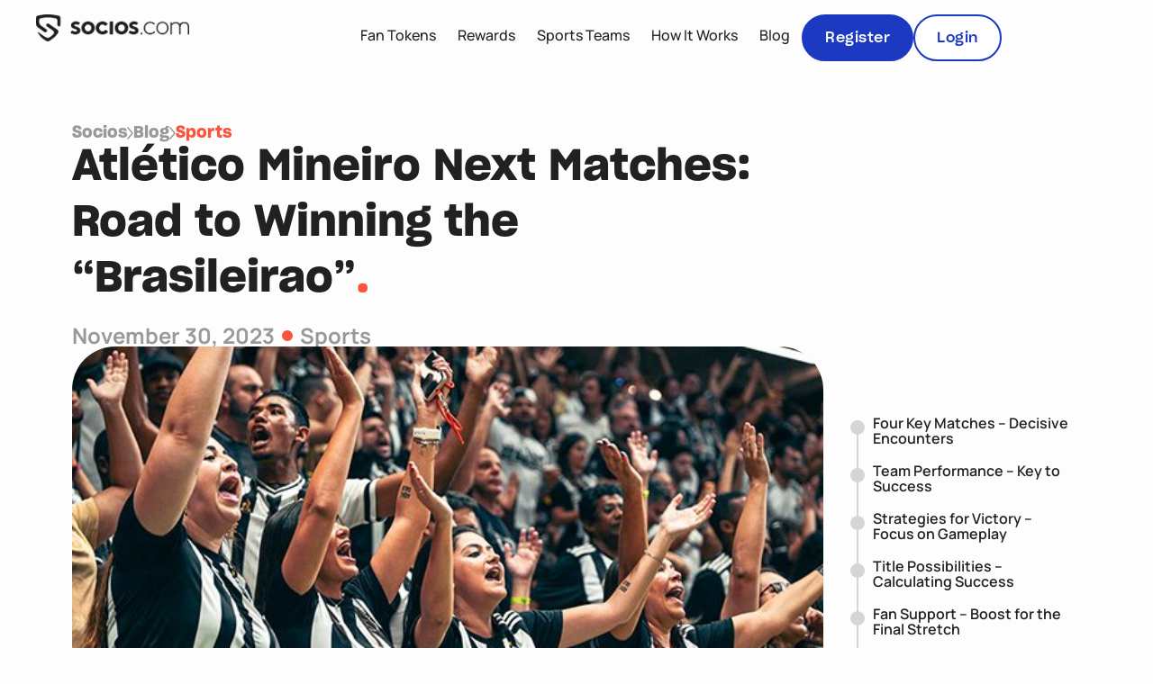

--- FILE ---
content_type: text/html; charset=UTF-8
request_url: https://www.socios.com/atletico-mineiro-next-matches-road-to-winning-the-brasileirao/
body_size: 43526
content:
<!doctype html>
<html lang="en-US">
<head><meta charset="UTF-8"><script>if(navigator.userAgent.match(/MSIE|Internet Explorer/i)||navigator.userAgent.match(/Trident\/7\..*?rv:11/i)){var href=document.location.href;if(!href.match(/[?&]nowprocket/)){if(href.indexOf("?")==-1){if(href.indexOf("#")==-1){document.location.href=href+"?nowprocket=1"}else{document.location.href=href.replace("#","?nowprocket=1#")}}else{if(href.indexOf("#")==-1){document.location.href=href+"&nowprocket=1"}else{document.location.href=href.replace("#","&nowprocket=1#")}}}}</script><script>(()=>{class RocketLazyLoadScripts{constructor(){this.v="2.0.4",this.userEvents=["keydown","keyup","mousedown","mouseup","mousemove","mouseover","mouseout","touchmove","touchstart","touchend","touchcancel","wheel","click","dblclick","input"],this.attributeEvents=["onblur","onclick","oncontextmenu","ondblclick","onfocus","onmousedown","onmouseenter","onmouseleave","onmousemove","onmouseout","onmouseover","onmouseup","onmousewheel","onscroll","onsubmit"]}async t(){this.i(),this.o(),/iP(ad|hone)/.test(navigator.userAgent)&&this.h(),this.u(),this.l(this),this.m(),this.k(this),this.p(this),this._(),await Promise.all([this.R(),this.L()]),this.lastBreath=Date.now(),this.S(this),this.P(),this.D(),this.O(),this.M(),await this.C(this.delayedScripts.normal),await this.C(this.delayedScripts.defer),await this.C(this.delayedScripts.async),await this.T(),await this.F(),await this.j(),await this.A(),window.dispatchEvent(new Event("rocket-allScriptsLoaded")),this.everythingLoaded=!0,this.lastTouchEnd&&await new Promise(t=>setTimeout(t,500-Date.now()+this.lastTouchEnd)),this.I(),this.H(),this.U(),this.W()}i(){this.CSPIssue=sessionStorage.getItem("rocketCSPIssue"),document.addEventListener("securitypolicyviolation",t=>{this.CSPIssue||"script-src-elem"!==t.violatedDirective||"data"!==t.blockedURI||(this.CSPIssue=!0,sessionStorage.setItem("rocketCSPIssue",!0))},{isRocket:!0})}o(){window.addEventListener("pageshow",t=>{this.persisted=t.persisted,this.realWindowLoadedFired=!0},{isRocket:!0}),window.addEventListener("pagehide",()=>{this.onFirstUserAction=null},{isRocket:!0})}h(){let t;function e(e){t=e}window.addEventListener("touchstart",e,{isRocket:!0}),window.addEventListener("touchend",function i(o){o.changedTouches[0]&&t.changedTouches[0]&&Math.abs(o.changedTouches[0].pageX-t.changedTouches[0].pageX)<10&&Math.abs(o.changedTouches[0].pageY-t.changedTouches[0].pageY)<10&&o.timeStamp-t.timeStamp<200&&(window.removeEventListener("touchstart",e,{isRocket:!0}),window.removeEventListener("touchend",i,{isRocket:!0}),"INPUT"===o.target.tagName&&"text"===o.target.type||(o.target.dispatchEvent(new TouchEvent("touchend",{target:o.target,bubbles:!0})),o.target.dispatchEvent(new MouseEvent("mouseover",{target:o.target,bubbles:!0})),o.target.dispatchEvent(new PointerEvent("click",{target:o.target,bubbles:!0,cancelable:!0,detail:1,clientX:o.changedTouches[0].clientX,clientY:o.changedTouches[0].clientY})),event.preventDefault()))},{isRocket:!0})}q(t){this.userActionTriggered||("mousemove"!==t.type||this.firstMousemoveIgnored?"keyup"===t.type||"mouseover"===t.type||"mouseout"===t.type||(this.userActionTriggered=!0,this.onFirstUserAction&&this.onFirstUserAction()):this.firstMousemoveIgnored=!0),"click"===t.type&&t.preventDefault(),t.stopPropagation(),t.stopImmediatePropagation(),"touchstart"===this.lastEvent&&"touchend"===t.type&&(this.lastTouchEnd=Date.now()),"click"===t.type&&(this.lastTouchEnd=0),this.lastEvent=t.type,t.composedPath&&t.composedPath()[0].getRootNode()instanceof ShadowRoot&&(t.rocketTarget=t.composedPath()[0]),this.savedUserEvents.push(t)}u(){this.savedUserEvents=[],this.userEventHandler=this.q.bind(this),this.userEvents.forEach(t=>window.addEventListener(t,this.userEventHandler,{passive:!1,isRocket:!0})),document.addEventListener("visibilitychange",this.userEventHandler,{isRocket:!0})}U(){this.userEvents.forEach(t=>window.removeEventListener(t,this.userEventHandler,{passive:!1,isRocket:!0})),document.removeEventListener("visibilitychange",this.userEventHandler,{isRocket:!0}),this.savedUserEvents.forEach(t=>{(t.rocketTarget||t.target).dispatchEvent(new window[t.constructor.name](t.type,t))})}m(){const t="return false",e=Array.from(this.attributeEvents,t=>"data-rocket-"+t),i="["+this.attributeEvents.join("],[")+"]",o="[data-rocket-"+this.attributeEvents.join("],[data-rocket-")+"]",s=(e,i,o)=>{o&&o!==t&&(e.setAttribute("data-rocket-"+i,o),e["rocket"+i]=new Function("event",o),e.setAttribute(i,t))};new MutationObserver(t=>{for(const n of t)"attributes"===n.type&&(n.attributeName.startsWith("data-rocket-")||this.everythingLoaded?n.attributeName.startsWith("data-rocket-")&&this.everythingLoaded&&this.N(n.target,n.attributeName.substring(12)):s(n.target,n.attributeName,n.target.getAttribute(n.attributeName))),"childList"===n.type&&n.addedNodes.forEach(t=>{if(t.nodeType===Node.ELEMENT_NODE)if(this.everythingLoaded)for(const i of[t,...t.querySelectorAll(o)])for(const t of i.getAttributeNames())e.includes(t)&&this.N(i,t.substring(12));else for(const e of[t,...t.querySelectorAll(i)])for(const t of e.getAttributeNames())this.attributeEvents.includes(t)&&s(e,t,e.getAttribute(t))})}).observe(document,{subtree:!0,childList:!0,attributeFilter:[...this.attributeEvents,...e]})}I(){this.attributeEvents.forEach(t=>{document.querySelectorAll("[data-rocket-"+t+"]").forEach(e=>{this.N(e,t)})})}N(t,e){const i=t.getAttribute("data-rocket-"+e);i&&(t.setAttribute(e,i),t.removeAttribute("data-rocket-"+e))}k(t){Object.defineProperty(HTMLElement.prototype,"onclick",{get(){return this.rocketonclick||null},set(e){this.rocketonclick=e,this.setAttribute(t.everythingLoaded?"onclick":"data-rocket-onclick","this.rocketonclick(event)")}})}S(t){function e(e,i){let o=e[i];e[i]=null,Object.defineProperty(e,i,{get:()=>o,set(s){t.everythingLoaded?o=s:e["rocket"+i]=o=s}})}e(document,"onreadystatechange"),e(window,"onload"),e(window,"onpageshow");try{Object.defineProperty(document,"readyState",{get:()=>t.rocketReadyState,set(e){t.rocketReadyState=e},configurable:!0}),document.readyState="loading"}catch(t){console.log("WPRocket DJE readyState conflict, bypassing")}}l(t){this.originalAddEventListener=EventTarget.prototype.addEventListener,this.originalRemoveEventListener=EventTarget.prototype.removeEventListener,this.savedEventListeners=[],EventTarget.prototype.addEventListener=function(e,i,o){o&&o.isRocket||!t.B(e,this)&&!t.userEvents.includes(e)||t.B(e,this)&&!t.userActionTriggered||e.startsWith("rocket-")||t.everythingLoaded?t.originalAddEventListener.call(this,e,i,o):(t.savedEventListeners.push({target:this,remove:!1,type:e,func:i,options:o}),"mouseenter"!==e&&"mouseleave"!==e||t.originalAddEventListener.call(this,e,t.savedUserEvents.push,o))},EventTarget.prototype.removeEventListener=function(e,i,o){o&&o.isRocket||!t.B(e,this)&&!t.userEvents.includes(e)||t.B(e,this)&&!t.userActionTriggered||e.startsWith("rocket-")||t.everythingLoaded?t.originalRemoveEventListener.call(this,e,i,o):t.savedEventListeners.push({target:this,remove:!0,type:e,func:i,options:o})}}J(t,e){this.savedEventListeners=this.savedEventListeners.filter(i=>{let o=i.type,s=i.target||window;return e!==o||t!==s||(this.B(o,s)&&(i.type="rocket-"+o),this.$(i),!1)})}H(){EventTarget.prototype.addEventListener=this.originalAddEventListener,EventTarget.prototype.removeEventListener=this.originalRemoveEventListener,this.savedEventListeners.forEach(t=>this.$(t))}$(t){t.remove?this.originalRemoveEventListener.call(t.target,t.type,t.func,t.options):this.originalAddEventListener.call(t.target,t.type,t.func,t.options)}p(t){let e;function i(e){return t.everythingLoaded?e:e.split(" ").map(t=>"load"===t||t.startsWith("load.")?"rocket-jquery-load":t).join(" ")}function o(o){function s(e){const s=o.fn[e];o.fn[e]=o.fn.init.prototype[e]=function(){return this[0]===window&&t.userActionTriggered&&("string"==typeof arguments[0]||arguments[0]instanceof String?arguments[0]=i(arguments[0]):"object"==typeof arguments[0]&&Object.keys(arguments[0]).forEach(t=>{const e=arguments[0][t];delete arguments[0][t],arguments[0][i(t)]=e})),s.apply(this,arguments),this}}if(o&&o.fn&&!t.allJQueries.includes(o)){const e={DOMContentLoaded:[],"rocket-DOMContentLoaded":[]};for(const t in e)document.addEventListener(t,()=>{e[t].forEach(t=>t())},{isRocket:!0});o.fn.ready=o.fn.init.prototype.ready=function(i){function s(){parseInt(o.fn.jquery)>2?setTimeout(()=>i.bind(document)(o)):i.bind(document)(o)}return"function"==typeof i&&(t.realDomReadyFired?!t.userActionTriggered||t.fauxDomReadyFired?s():e["rocket-DOMContentLoaded"].push(s):e.DOMContentLoaded.push(s)),o([])},s("on"),s("one"),s("off"),t.allJQueries.push(o)}e=o}t.allJQueries=[],o(window.jQuery),Object.defineProperty(window,"jQuery",{get:()=>e,set(t){o(t)}})}P(){const t=new Map;document.write=document.writeln=function(e){const i=document.currentScript,o=document.createRange(),s=i.parentElement;let n=t.get(i);void 0===n&&(n=i.nextSibling,t.set(i,n));const c=document.createDocumentFragment();o.setStart(c,0),c.appendChild(o.createContextualFragment(e)),s.insertBefore(c,n)}}async R(){return new Promise(t=>{this.userActionTriggered?t():this.onFirstUserAction=t})}async L(){return new Promise(t=>{document.addEventListener("DOMContentLoaded",()=>{this.realDomReadyFired=!0,t()},{isRocket:!0})})}async j(){return this.realWindowLoadedFired?Promise.resolve():new Promise(t=>{window.addEventListener("load",t,{isRocket:!0})})}M(){this.pendingScripts=[];this.scriptsMutationObserver=new MutationObserver(t=>{for(const e of t)e.addedNodes.forEach(t=>{"SCRIPT"!==t.tagName||t.noModule||t.isWPRocket||this.pendingScripts.push({script:t,promise:new Promise(e=>{const i=()=>{const i=this.pendingScripts.findIndex(e=>e.script===t);i>=0&&this.pendingScripts.splice(i,1),e()};t.addEventListener("load",i,{isRocket:!0}),t.addEventListener("error",i,{isRocket:!0}),setTimeout(i,1e3)})})})}),this.scriptsMutationObserver.observe(document,{childList:!0,subtree:!0})}async F(){await this.X(),this.pendingScripts.length?(await this.pendingScripts[0].promise,await this.F()):this.scriptsMutationObserver.disconnect()}D(){this.delayedScripts={normal:[],async:[],defer:[]},document.querySelectorAll("script[type$=rocketlazyloadscript]").forEach(t=>{t.hasAttribute("data-rocket-src")?t.hasAttribute("async")&&!1!==t.async?this.delayedScripts.async.push(t):t.hasAttribute("defer")&&!1!==t.defer||"module"===t.getAttribute("data-rocket-type")?this.delayedScripts.defer.push(t):this.delayedScripts.normal.push(t):this.delayedScripts.normal.push(t)})}async _(){await this.L();let t=[];document.querySelectorAll("script[type$=rocketlazyloadscript][data-rocket-src]").forEach(e=>{let i=e.getAttribute("data-rocket-src");if(i&&!i.startsWith("data:")){i.startsWith("//")&&(i=location.protocol+i);try{const o=new URL(i).origin;o!==location.origin&&t.push({src:o,crossOrigin:e.crossOrigin||"module"===e.getAttribute("data-rocket-type")})}catch(t){}}}),t=[...new Map(t.map(t=>[JSON.stringify(t),t])).values()],this.Y(t,"preconnect")}async G(t){if(await this.K(),!0!==t.noModule||!("noModule"in HTMLScriptElement.prototype))return new Promise(e=>{let i;function o(){(i||t).setAttribute("data-rocket-status","executed"),e()}try{if(navigator.userAgent.includes("Firefox/")||""===navigator.vendor||this.CSPIssue)i=document.createElement("script"),[...t.attributes].forEach(t=>{let e=t.nodeName;"type"!==e&&("data-rocket-type"===e&&(e="type"),"data-rocket-src"===e&&(e="src"),i.setAttribute(e,t.nodeValue))}),t.text&&(i.text=t.text),t.nonce&&(i.nonce=t.nonce),i.hasAttribute("src")?(i.addEventListener("load",o,{isRocket:!0}),i.addEventListener("error",()=>{i.setAttribute("data-rocket-status","failed-network"),e()},{isRocket:!0}),setTimeout(()=>{i.isConnected||e()},1)):(i.text=t.text,o()),i.isWPRocket=!0,t.parentNode.replaceChild(i,t);else{const i=t.getAttribute("data-rocket-type"),s=t.getAttribute("data-rocket-src");i?(t.type=i,t.removeAttribute("data-rocket-type")):t.removeAttribute("type"),t.addEventListener("load",o,{isRocket:!0}),t.addEventListener("error",i=>{this.CSPIssue&&i.target.src.startsWith("data:")?(console.log("WPRocket: CSP fallback activated"),t.removeAttribute("src"),this.G(t).then(e)):(t.setAttribute("data-rocket-status","failed-network"),e())},{isRocket:!0}),s?(t.fetchPriority="high",t.removeAttribute("data-rocket-src"),t.src=s):t.src="data:text/javascript;base64,"+window.btoa(unescape(encodeURIComponent(t.text)))}}catch(i){t.setAttribute("data-rocket-status","failed-transform"),e()}});t.setAttribute("data-rocket-status","skipped")}async C(t){const e=t.shift();return e?(e.isConnected&&await this.G(e),this.C(t)):Promise.resolve()}O(){this.Y([...this.delayedScripts.normal,...this.delayedScripts.defer,...this.delayedScripts.async],"preload")}Y(t,e){this.trash=this.trash||[];let i=!0;var o=document.createDocumentFragment();t.forEach(t=>{const s=t.getAttribute&&t.getAttribute("data-rocket-src")||t.src;if(s&&!s.startsWith("data:")){const n=document.createElement("link");n.href=s,n.rel=e,"preconnect"!==e&&(n.as="script",n.fetchPriority=i?"high":"low"),t.getAttribute&&"module"===t.getAttribute("data-rocket-type")&&(n.crossOrigin=!0),t.crossOrigin&&(n.crossOrigin=t.crossOrigin),t.integrity&&(n.integrity=t.integrity),t.nonce&&(n.nonce=t.nonce),o.appendChild(n),this.trash.push(n),i=!1}}),document.head.appendChild(o)}W(){this.trash.forEach(t=>t.remove())}async T(){try{document.readyState="interactive"}catch(t){}this.fauxDomReadyFired=!0;try{await this.K(),this.J(document,"readystatechange"),document.dispatchEvent(new Event("rocket-readystatechange")),await this.K(),document.rocketonreadystatechange&&document.rocketonreadystatechange(),await this.K(),this.J(document,"DOMContentLoaded"),document.dispatchEvent(new Event("rocket-DOMContentLoaded")),await this.K(),this.J(window,"DOMContentLoaded"),window.dispatchEvent(new Event("rocket-DOMContentLoaded"))}catch(t){console.error(t)}}async A(){try{document.readyState="complete"}catch(t){}try{await this.K(),this.J(document,"readystatechange"),document.dispatchEvent(new Event("rocket-readystatechange")),await this.K(),document.rocketonreadystatechange&&document.rocketonreadystatechange(),await this.K(),this.J(window,"load"),window.dispatchEvent(new Event("rocket-load")),await this.K(),window.rocketonload&&window.rocketonload(),await this.K(),this.allJQueries.forEach(t=>t(window).trigger("rocket-jquery-load")),await this.K(),this.J(window,"pageshow");const t=new Event("rocket-pageshow");t.persisted=this.persisted,window.dispatchEvent(t),await this.K(),window.rocketonpageshow&&window.rocketonpageshow({persisted:this.persisted})}catch(t){console.error(t)}}async K(){Date.now()-this.lastBreath>45&&(await this.X(),this.lastBreath=Date.now())}async X(){return document.hidden?new Promise(t=>setTimeout(t)):new Promise(t=>requestAnimationFrame(t))}B(t,e){return e===document&&"readystatechange"===t||(e===document&&"DOMContentLoaded"===t||(e===window&&"DOMContentLoaded"===t||(e===window&&"load"===t||e===window&&"pageshow"===t)))}static run(){(new RocketLazyLoadScripts).t()}}RocketLazyLoadScripts.run()})();</script>
	
	<meta name="viewport" content="width=device-width, initial-scale=1">
	<link rel="profile" href="https://gmpg.org/xfn/11">
	<meta name='robots' content='index, follow, max-image-preview:large, max-snippet:-1, max-video-preview:-1' />

	<!-- This site is optimized with the Yoast SEO plugin v26.2 - https://yoast.com/wordpress/plugins/seo/ -->
	<title>Atlético Mineiro Next Matches: Road to Winning the &quot;Brasileirao&quot; - Socios.com</title>
	<meta name="description" content="Atletico Mineiro&#039;s title chase heats up with key matches against Flamengo, Sao Paulo, and Bahia. Follow their quest for the Brasileirao 2023 crown." />
	<link rel="canonical" href="https://www.socios.com/atletico-mineiro-next-matches-road-to-winning-the-brasileirao/" />
	<meta property="og:locale" content="en_US" />
	<meta property="og:type" content="article" />
	<meta property="og:title" content="Atlético Mineiro Next Matches: Road to Winning the &quot;Brasileirao&quot; - Socios.com" />
	<meta property="og:description" content="Atletico Mineiro&#039;s title chase heats up with key matches against Flamengo, Sao Paulo, and Bahia. Follow their quest for the Brasileirao 2023 crown." />
	<meta property="og:url" content="https://www.socios.com/atletico-mineiro-next-matches-road-to-winning-the-brasileirao/" />
	<meta property="og:site_name" content="Socios.com" />
	<meta property="article:published_time" content="2023-11-30T13:06:44+00:00" />
	<meta property="og:image" content="https://www.socios.com/wp-content/uploads/2024/04/socios-media.jpeg" />
	<meta property="og:image:width" content="1200" />
	<meta property="og:image:height" content="630" />
	<meta property="og:image:type" content="image/jpeg" />
	<meta name="author" content="Socios.com" />
	<meta name="twitter:card" content="summary_large_image" />
	<meta name="twitter:label1" content="Written by" />
	<meta name="twitter:data1" content="Socios.com" />
	<meta name="twitter:label2" content="Est. reading time" />
	<meta name="twitter:data2" content="6 minutes" />
	<script type="application/ld+json" class="yoast-schema-graph">{"@context":"https://schema.org","@graph":[{"@type":"Article","@id":"https://www.socios.com/atletico-mineiro-next-matches-road-to-winning-the-brasileirao/#article","isPartOf":{"@id":"https://www.socios.com/atletico-mineiro-next-matches-road-to-winning-the-brasileirao/"},"author":{"name":"Socios.com","@id":"https://www.socios.com/#/schema/person/fb1e17f78419b00c336f2f0a0db27142"},"headline":"Atlético Mineiro Next Matches: Road to Winning the &#8220;Brasileirao&#8221;","datePublished":"2023-11-30T13:06:44+00:00","mainEntityOfPage":{"@id":"https://www.socios.com/atletico-mineiro-next-matches-road-to-winning-the-brasileirao/"},"wordCount":1110,"publisher":{"@id":"https://www.socios.com/#organization"},"image":{"@id":"https://www.socios.com/atletico-mineiro-next-matches-road-to-winning-the-brasileirao/#primaryimage"},"thumbnailUrl":"https://www.socios.com/wp-content/uploads/2023/11/Clube-Atletico-Min-Fan-Tokens.jpg","articleSection":["Blog"],"inLanguage":"en-US"},{"@type":"WebPage","@id":"https://www.socios.com/atletico-mineiro-next-matches-road-to-winning-the-brasileirao/","url":"https://www.socios.com/atletico-mineiro-next-matches-road-to-winning-the-brasileirao/","name":"Atlético Mineiro Next Matches: Road to Winning the \"Brasileirao\" - Socios.com","isPartOf":{"@id":"https://www.socios.com/#website"},"primaryImageOfPage":{"@id":"https://www.socios.com/atletico-mineiro-next-matches-road-to-winning-the-brasileirao/#primaryimage"},"image":{"@id":"https://www.socios.com/atletico-mineiro-next-matches-road-to-winning-the-brasileirao/#primaryimage"},"thumbnailUrl":"https://www.socios.com/wp-content/uploads/2023/11/Clube-Atletico-Min-Fan-Tokens.jpg","datePublished":"2023-11-30T13:06:44+00:00","description":"Atletico Mineiro's title chase heats up with key matches against Flamengo, Sao Paulo, and Bahia. Follow their quest for the Brasileirao 2023 crown.","breadcrumb":{"@id":"https://www.socios.com/atletico-mineiro-next-matches-road-to-winning-the-brasileirao/#breadcrumb"},"inLanguage":"en-US","potentialAction":[{"@type":"ReadAction","target":["https://www.socios.com/atletico-mineiro-next-matches-road-to-winning-the-brasileirao/"]}]},{"@type":"ImageObject","inLanguage":"en-US","@id":"https://www.socios.com/atletico-mineiro-next-matches-road-to-winning-the-brasileirao/#primaryimage","url":"https://www.socios.com/wp-content/uploads/2023/11/Clube-Atletico-Min-Fan-Tokens.jpg","contentUrl":"https://www.socios.com/wp-content/uploads/2023/11/Clube-Atletico-Min-Fan-Tokens.jpg","width":600,"height":338},{"@type":"BreadcrumbList","@id":"https://www.socios.com/atletico-mineiro-next-matches-road-to-winning-the-brasileirao/#breadcrumb","itemListElement":[{"@type":"ListItem","position":1,"name":"Home","item":"https://www.socios.com/"},{"@type":"ListItem","position":2,"name":"Atlético Mineiro Next Matches: Road to Winning the &#8220;Brasileirao&#8221;"}]},{"@type":"WebSite","@id":"https://www.socios.com/#website","url":"https://www.socios.com/","name":"Socios.com","description":"","publisher":{"@id":"https://www.socios.com/#organization"},"potentialAction":[{"@type":"SearchAction","target":{"@type":"EntryPoint","urlTemplate":"https://www.socios.com/?s={search_term_string}"},"query-input":{"@type":"PropertyValueSpecification","valueRequired":true,"valueName":"search_term_string"}}],"inLanguage":"en-US"},{"@type":"Organization","@id":"https://www.socios.com/#organization","name":"Socios.com","url":"https://www.socios.com/","logo":{"@type":"ImageObject","inLanguage":"en-US","@id":"https://www.socios.com/#/schema/logo/image/","url":"https://www.socios.com/wp-content/uploads/2023/09/socios-logo.webp","contentUrl":"https://www.socios.com/wp-content/uploads/2023/09/socios-logo.webp","width":1920,"height":341,"caption":"Socios.com"},"image":{"@id":"https://www.socios.com/#/schema/logo/image/"}},{"@type":"Person","@id":"https://www.socios.com/#/schema/person/fb1e17f78419b00c336f2f0a0db27142","name":"Socios.com","image":{"@type":"ImageObject","inLanguage":"en-US","@id":"https://www.socios.com/#/schema/person/image/","url":"https://secure.gravatar.com/avatar/5bc7fb5e18757f1e35f806dde506e7dddc340045ab67884dd3f88e56b7eef1a2?s=96&d=mm&r=g","contentUrl":"https://secure.gravatar.com/avatar/5bc7fb5e18757f1e35f806dde506e7dddc340045ab67884dd3f88e56b7eef1a2?s=96&d=mm&r=g","caption":"Socios.com"},"url":"https://www.socios.com/author/socios/"}]}</script>
	<!-- / Yoast SEO plugin. -->



<link rel="alternate" type="application/rss+xml" title="Socios.com &raquo; Feed" href="https://www.socios.com/feed/" />
<link rel="alternate" type="application/rss+xml" title="Socios.com &raquo; Comments Feed" href="https://www.socios.com/comments/feed/" />
<link rel="alternate" type="application/rss+xml" title="Socios.com &raquo; Atlético Mineiro Next Matches: Road to Winning the &#8220;Brasileirao&#8221; Comments Feed" href="https://www.socios.com/atletico-mineiro-next-matches-road-to-winning-the-brasileirao/feed/" />
<link rel="alternate" title="oEmbed (JSON)" type="application/json+oembed" href="https://www.socios.com/wp-json/oembed/1.0/embed?url=https%3A%2F%2Fwww.socios.com%2Fatletico-mineiro-next-matches-road-to-winning-the-brasileirao%2F" />
<link rel="alternate" title="oEmbed (XML)" type="text/xml+oembed" href="https://www.socios.com/wp-json/oembed/1.0/embed?url=https%3A%2F%2Fwww.socios.com%2Fatletico-mineiro-next-matches-road-to-winning-the-brasileirao%2F&#038;format=xml" />
<style id='wp-img-auto-sizes-contain-inline-css'>
img:is([sizes=auto i],[sizes^="auto," i]){contain-intrinsic-size:3000px 1500px}
/*# sourceURL=wp-img-auto-sizes-contain-inline-css */
</style>
<link data-minify="1" rel='stylesheet' id='dce-animations-css' href='https://www.socios.com/wp-content/cache/min/1/wp-content/plugins/dynamic-content-for-elementor/assets/css/animations.css?ver=1769311479' media='all' />
<style id='wp-emoji-styles-inline-css'>

	img.wp-smiley, img.emoji {
		display: inline !important;
		border: none !important;
		box-shadow: none !important;
		height: 1em !important;
		width: 1em !important;
		margin: 0 0.07em !important;
		vertical-align: -0.1em !important;
		background: none !important;
		padding: 0 !important;
	}
/*# sourceURL=wp-emoji-styles-inline-css */
</style>
<link rel='stylesheet' id='wp-block-library-css' href='https://www.socios.com/wp-includes/css/dist/block-library/style.min.css?ver=53d1d233678af051b1a88625596c3f7a' media='all' />
<style id='wp-block-heading-inline-css'>
h1:where(.wp-block-heading).has-background,h2:where(.wp-block-heading).has-background,h3:where(.wp-block-heading).has-background,h4:where(.wp-block-heading).has-background,h5:where(.wp-block-heading).has-background,h6:where(.wp-block-heading).has-background{padding:1.25em 2.375em}h1.has-text-align-left[style*=writing-mode]:where([style*=vertical-lr]),h1.has-text-align-right[style*=writing-mode]:where([style*=vertical-rl]),h2.has-text-align-left[style*=writing-mode]:where([style*=vertical-lr]),h2.has-text-align-right[style*=writing-mode]:where([style*=vertical-rl]),h3.has-text-align-left[style*=writing-mode]:where([style*=vertical-lr]),h3.has-text-align-right[style*=writing-mode]:where([style*=vertical-rl]),h4.has-text-align-left[style*=writing-mode]:where([style*=vertical-lr]),h4.has-text-align-right[style*=writing-mode]:where([style*=vertical-rl]),h5.has-text-align-left[style*=writing-mode]:where([style*=vertical-lr]),h5.has-text-align-right[style*=writing-mode]:where([style*=vertical-rl]),h6.has-text-align-left[style*=writing-mode]:where([style*=vertical-lr]),h6.has-text-align-right[style*=writing-mode]:where([style*=vertical-rl]){rotate:180deg}
/*# sourceURL=https://www.socios.com/wp-includes/blocks/heading/style.min.css */
</style>
<style id='wp-block-paragraph-inline-css'>
.is-small-text{font-size:.875em}.is-regular-text{font-size:1em}.is-large-text{font-size:2.25em}.is-larger-text{font-size:3em}.has-drop-cap:not(:focus):first-letter{float:left;font-size:8.4em;font-style:normal;font-weight:100;line-height:.68;margin:.05em .1em 0 0;text-transform:uppercase}body.rtl .has-drop-cap:not(:focus):first-letter{float:none;margin-left:.1em}p.has-drop-cap.has-background{overflow:hidden}:root :where(p.has-background){padding:1.25em 2.375em}:where(p.has-text-color:not(.has-link-color)) a{color:inherit}p.has-text-align-left[style*="writing-mode:vertical-lr"],p.has-text-align-right[style*="writing-mode:vertical-rl"]{rotate:180deg}
/*# sourceURL=https://www.socios.com/wp-includes/blocks/paragraph/style.min.css */
</style>
<style id='wp-block-table-inline-css'>
.wp-block-table{overflow-x:auto}.wp-block-table table{border-collapse:collapse;width:100%}.wp-block-table thead{border-bottom:3px solid}.wp-block-table tfoot{border-top:3px solid}.wp-block-table td,.wp-block-table th{border:1px solid;padding:.5em}.wp-block-table .has-fixed-layout{table-layout:fixed;width:100%}.wp-block-table .has-fixed-layout td,.wp-block-table .has-fixed-layout th{word-break:break-word}.wp-block-table.aligncenter,.wp-block-table.alignleft,.wp-block-table.alignright{display:table;width:auto}.wp-block-table.aligncenter td,.wp-block-table.aligncenter th,.wp-block-table.alignleft td,.wp-block-table.alignleft th,.wp-block-table.alignright td,.wp-block-table.alignright th{word-break:break-word}.wp-block-table .has-subtle-light-gray-background-color{background-color:#f3f4f5}.wp-block-table .has-subtle-pale-green-background-color{background-color:#e9fbe5}.wp-block-table .has-subtle-pale-blue-background-color{background-color:#e7f5fe}.wp-block-table .has-subtle-pale-pink-background-color{background-color:#fcf0ef}.wp-block-table.is-style-stripes{background-color:initial;border-collapse:inherit;border-spacing:0}.wp-block-table.is-style-stripes tbody tr:nth-child(odd){background-color:#f0f0f0}.wp-block-table.is-style-stripes.has-subtle-light-gray-background-color tbody tr:nth-child(odd){background-color:#f3f4f5}.wp-block-table.is-style-stripes.has-subtle-pale-green-background-color tbody tr:nth-child(odd){background-color:#e9fbe5}.wp-block-table.is-style-stripes.has-subtle-pale-blue-background-color tbody tr:nth-child(odd){background-color:#e7f5fe}.wp-block-table.is-style-stripes.has-subtle-pale-pink-background-color tbody tr:nth-child(odd){background-color:#fcf0ef}.wp-block-table.is-style-stripes td,.wp-block-table.is-style-stripes th{border-color:#0000}.wp-block-table.is-style-stripes{border-bottom:1px solid #f0f0f0}.wp-block-table .has-border-color td,.wp-block-table .has-border-color th,.wp-block-table .has-border-color tr,.wp-block-table .has-border-color>*{border-color:inherit}.wp-block-table table[style*=border-top-color] tr:first-child,.wp-block-table table[style*=border-top-color] tr:first-child td,.wp-block-table table[style*=border-top-color] tr:first-child th,.wp-block-table table[style*=border-top-color]>*,.wp-block-table table[style*=border-top-color]>* td,.wp-block-table table[style*=border-top-color]>* th{border-top-color:inherit}.wp-block-table table[style*=border-top-color] tr:not(:first-child){border-top-color:initial}.wp-block-table table[style*=border-right-color] td:last-child,.wp-block-table table[style*=border-right-color] th,.wp-block-table table[style*=border-right-color] tr,.wp-block-table table[style*=border-right-color]>*{border-right-color:inherit}.wp-block-table table[style*=border-bottom-color] tr:last-child,.wp-block-table table[style*=border-bottom-color] tr:last-child td,.wp-block-table table[style*=border-bottom-color] tr:last-child th,.wp-block-table table[style*=border-bottom-color]>*,.wp-block-table table[style*=border-bottom-color]>* td,.wp-block-table table[style*=border-bottom-color]>* th{border-bottom-color:inherit}.wp-block-table table[style*=border-bottom-color] tr:not(:last-child){border-bottom-color:initial}.wp-block-table table[style*=border-left-color] td:first-child,.wp-block-table table[style*=border-left-color] th,.wp-block-table table[style*=border-left-color] tr,.wp-block-table table[style*=border-left-color]>*{border-left-color:inherit}.wp-block-table table[style*=border-style] td,.wp-block-table table[style*=border-style] th,.wp-block-table table[style*=border-style] tr,.wp-block-table table[style*=border-style]>*{border-style:inherit}.wp-block-table table[style*=border-width] td,.wp-block-table table[style*=border-width] th,.wp-block-table table[style*=border-width] tr,.wp-block-table table[style*=border-width]>*{border-style:inherit;border-width:inherit}
/*# sourceURL=https://www.socios.com/wp-includes/blocks/table/style.min.css */
</style>
<style id='global-styles-inline-css'>
:root{--wp--preset--aspect-ratio--square: 1;--wp--preset--aspect-ratio--4-3: 4/3;--wp--preset--aspect-ratio--3-4: 3/4;--wp--preset--aspect-ratio--3-2: 3/2;--wp--preset--aspect-ratio--2-3: 2/3;--wp--preset--aspect-ratio--16-9: 16/9;--wp--preset--aspect-ratio--9-16: 9/16;--wp--preset--color--black: #000000;--wp--preset--color--cyan-bluish-gray: #abb8c3;--wp--preset--color--white: #ffffff;--wp--preset--color--pale-pink: #f78da7;--wp--preset--color--vivid-red: #cf2e2e;--wp--preset--color--luminous-vivid-orange: #ff6900;--wp--preset--color--luminous-vivid-amber: #fcb900;--wp--preset--color--light-green-cyan: #7bdcb5;--wp--preset--color--vivid-green-cyan: #00d084;--wp--preset--color--pale-cyan-blue: #8ed1fc;--wp--preset--color--vivid-cyan-blue: #0693e3;--wp--preset--color--vivid-purple: #9b51e0;--wp--preset--gradient--vivid-cyan-blue-to-vivid-purple: linear-gradient(135deg,rgb(6,147,227) 0%,rgb(155,81,224) 100%);--wp--preset--gradient--light-green-cyan-to-vivid-green-cyan: linear-gradient(135deg,rgb(122,220,180) 0%,rgb(0,208,130) 100%);--wp--preset--gradient--luminous-vivid-amber-to-luminous-vivid-orange: linear-gradient(135deg,rgb(252,185,0) 0%,rgb(255,105,0) 100%);--wp--preset--gradient--luminous-vivid-orange-to-vivid-red: linear-gradient(135deg,rgb(255,105,0) 0%,rgb(207,46,46) 100%);--wp--preset--gradient--very-light-gray-to-cyan-bluish-gray: linear-gradient(135deg,rgb(238,238,238) 0%,rgb(169,184,195) 100%);--wp--preset--gradient--cool-to-warm-spectrum: linear-gradient(135deg,rgb(74,234,220) 0%,rgb(151,120,209) 20%,rgb(207,42,186) 40%,rgb(238,44,130) 60%,rgb(251,105,98) 80%,rgb(254,248,76) 100%);--wp--preset--gradient--blush-light-purple: linear-gradient(135deg,rgb(255,206,236) 0%,rgb(152,150,240) 100%);--wp--preset--gradient--blush-bordeaux: linear-gradient(135deg,rgb(254,205,165) 0%,rgb(254,45,45) 50%,rgb(107,0,62) 100%);--wp--preset--gradient--luminous-dusk: linear-gradient(135deg,rgb(255,203,112) 0%,rgb(199,81,192) 50%,rgb(65,88,208) 100%);--wp--preset--gradient--pale-ocean: linear-gradient(135deg,rgb(255,245,203) 0%,rgb(182,227,212) 50%,rgb(51,167,181) 100%);--wp--preset--gradient--electric-grass: linear-gradient(135deg,rgb(202,248,128) 0%,rgb(113,206,126) 100%);--wp--preset--gradient--midnight: linear-gradient(135deg,rgb(2,3,129) 0%,rgb(40,116,252) 100%);--wp--preset--font-size--small: 13px;--wp--preset--font-size--medium: 20px;--wp--preset--font-size--large: 36px;--wp--preset--font-size--x-large: 42px;--wp--preset--spacing--20: 0.44rem;--wp--preset--spacing--30: 0.67rem;--wp--preset--spacing--40: 1rem;--wp--preset--spacing--50: 1.5rem;--wp--preset--spacing--60: 2.25rem;--wp--preset--spacing--70: 3.38rem;--wp--preset--spacing--80: 5.06rem;--wp--preset--shadow--natural: 6px 6px 9px rgba(0, 0, 0, 0.2);--wp--preset--shadow--deep: 12px 12px 50px rgba(0, 0, 0, 0.4);--wp--preset--shadow--sharp: 6px 6px 0px rgba(0, 0, 0, 0.2);--wp--preset--shadow--outlined: 6px 6px 0px -3px rgb(255, 255, 255), 6px 6px rgb(0, 0, 0);--wp--preset--shadow--crisp: 6px 6px 0px rgb(0, 0, 0);}:root { --wp--style--global--content-size: 800px;--wp--style--global--wide-size: 1200px; }:where(body) { margin: 0; }.wp-site-blocks > .alignleft { float: left; margin-right: 2em; }.wp-site-blocks > .alignright { float: right; margin-left: 2em; }.wp-site-blocks > .aligncenter { justify-content: center; margin-left: auto; margin-right: auto; }:where(.wp-site-blocks) > * { margin-block-start: 24px; margin-block-end: 0; }:where(.wp-site-blocks) > :first-child { margin-block-start: 0; }:where(.wp-site-blocks) > :last-child { margin-block-end: 0; }:root { --wp--style--block-gap: 24px; }:root :where(.is-layout-flow) > :first-child{margin-block-start: 0;}:root :where(.is-layout-flow) > :last-child{margin-block-end: 0;}:root :where(.is-layout-flow) > *{margin-block-start: 24px;margin-block-end: 0;}:root :where(.is-layout-constrained) > :first-child{margin-block-start: 0;}:root :where(.is-layout-constrained) > :last-child{margin-block-end: 0;}:root :where(.is-layout-constrained) > *{margin-block-start: 24px;margin-block-end: 0;}:root :where(.is-layout-flex){gap: 24px;}:root :where(.is-layout-grid){gap: 24px;}.is-layout-flow > .alignleft{float: left;margin-inline-start: 0;margin-inline-end: 2em;}.is-layout-flow > .alignright{float: right;margin-inline-start: 2em;margin-inline-end: 0;}.is-layout-flow > .aligncenter{margin-left: auto !important;margin-right: auto !important;}.is-layout-constrained > .alignleft{float: left;margin-inline-start: 0;margin-inline-end: 2em;}.is-layout-constrained > .alignright{float: right;margin-inline-start: 2em;margin-inline-end: 0;}.is-layout-constrained > .aligncenter{margin-left: auto !important;margin-right: auto !important;}.is-layout-constrained > :where(:not(.alignleft):not(.alignright):not(.alignfull)){max-width: var(--wp--style--global--content-size);margin-left: auto !important;margin-right: auto !important;}.is-layout-constrained > .alignwide{max-width: var(--wp--style--global--wide-size);}body .is-layout-flex{display: flex;}.is-layout-flex{flex-wrap: wrap;align-items: center;}.is-layout-flex > :is(*, div){margin: 0;}body .is-layout-grid{display: grid;}.is-layout-grid > :is(*, div){margin: 0;}body{padding-top: 0px;padding-right: 0px;padding-bottom: 0px;padding-left: 0px;}a:where(:not(.wp-element-button)){text-decoration: underline;}:root :where(.wp-element-button, .wp-block-button__link){background-color: #32373c;border-width: 0;color: #fff;font-family: inherit;font-size: inherit;font-style: inherit;font-weight: inherit;letter-spacing: inherit;line-height: inherit;padding-top: calc(0.667em + 2px);padding-right: calc(1.333em + 2px);padding-bottom: calc(0.667em + 2px);padding-left: calc(1.333em + 2px);text-decoration: none;text-transform: inherit;}.has-black-color{color: var(--wp--preset--color--black) !important;}.has-cyan-bluish-gray-color{color: var(--wp--preset--color--cyan-bluish-gray) !important;}.has-white-color{color: var(--wp--preset--color--white) !important;}.has-pale-pink-color{color: var(--wp--preset--color--pale-pink) !important;}.has-vivid-red-color{color: var(--wp--preset--color--vivid-red) !important;}.has-luminous-vivid-orange-color{color: var(--wp--preset--color--luminous-vivid-orange) !important;}.has-luminous-vivid-amber-color{color: var(--wp--preset--color--luminous-vivid-amber) !important;}.has-light-green-cyan-color{color: var(--wp--preset--color--light-green-cyan) !important;}.has-vivid-green-cyan-color{color: var(--wp--preset--color--vivid-green-cyan) !important;}.has-pale-cyan-blue-color{color: var(--wp--preset--color--pale-cyan-blue) !important;}.has-vivid-cyan-blue-color{color: var(--wp--preset--color--vivid-cyan-blue) !important;}.has-vivid-purple-color{color: var(--wp--preset--color--vivid-purple) !important;}.has-black-background-color{background-color: var(--wp--preset--color--black) !important;}.has-cyan-bluish-gray-background-color{background-color: var(--wp--preset--color--cyan-bluish-gray) !important;}.has-white-background-color{background-color: var(--wp--preset--color--white) !important;}.has-pale-pink-background-color{background-color: var(--wp--preset--color--pale-pink) !important;}.has-vivid-red-background-color{background-color: var(--wp--preset--color--vivid-red) !important;}.has-luminous-vivid-orange-background-color{background-color: var(--wp--preset--color--luminous-vivid-orange) !important;}.has-luminous-vivid-amber-background-color{background-color: var(--wp--preset--color--luminous-vivid-amber) !important;}.has-light-green-cyan-background-color{background-color: var(--wp--preset--color--light-green-cyan) !important;}.has-vivid-green-cyan-background-color{background-color: var(--wp--preset--color--vivid-green-cyan) !important;}.has-pale-cyan-blue-background-color{background-color: var(--wp--preset--color--pale-cyan-blue) !important;}.has-vivid-cyan-blue-background-color{background-color: var(--wp--preset--color--vivid-cyan-blue) !important;}.has-vivid-purple-background-color{background-color: var(--wp--preset--color--vivid-purple) !important;}.has-black-border-color{border-color: var(--wp--preset--color--black) !important;}.has-cyan-bluish-gray-border-color{border-color: var(--wp--preset--color--cyan-bluish-gray) !important;}.has-white-border-color{border-color: var(--wp--preset--color--white) !important;}.has-pale-pink-border-color{border-color: var(--wp--preset--color--pale-pink) !important;}.has-vivid-red-border-color{border-color: var(--wp--preset--color--vivid-red) !important;}.has-luminous-vivid-orange-border-color{border-color: var(--wp--preset--color--luminous-vivid-orange) !important;}.has-luminous-vivid-amber-border-color{border-color: var(--wp--preset--color--luminous-vivid-amber) !important;}.has-light-green-cyan-border-color{border-color: var(--wp--preset--color--light-green-cyan) !important;}.has-vivid-green-cyan-border-color{border-color: var(--wp--preset--color--vivid-green-cyan) !important;}.has-pale-cyan-blue-border-color{border-color: var(--wp--preset--color--pale-cyan-blue) !important;}.has-vivid-cyan-blue-border-color{border-color: var(--wp--preset--color--vivid-cyan-blue) !important;}.has-vivid-purple-border-color{border-color: var(--wp--preset--color--vivid-purple) !important;}.has-vivid-cyan-blue-to-vivid-purple-gradient-background{background: var(--wp--preset--gradient--vivid-cyan-blue-to-vivid-purple) !important;}.has-light-green-cyan-to-vivid-green-cyan-gradient-background{background: var(--wp--preset--gradient--light-green-cyan-to-vivid-green-cyan) !important;}.has-luminous-vivid-amber-to-luminous-vivid-orange-gradient-background{background: var(--wp--preset--gradient--luminous-vivid-amber-to-luminous-vivid-orange) !important;}.has-luminous-vivid-orange-to-vivid-red-gradient-background{background: var(--wp--preset--gradient--luminous-vivid-orange-to-vivid-red) !important;}.has-very-light-gray-to-cyan-bluish-gray-gradient-background{background: var(--wp--preset--gradient--very-light-gray-to-cyan-bluish-gray) !important;}.has-cool-to-warm-spectrum-gradient-background{background: var(--wp--preset--gradient--cool-to-warm-spectrum) !important;}.has-blush-light-purple-gradient-background{background: var(--wp--preset--gradient--blush-light-purple) !important;}.has-blush-bordeaux-gradient-background{background: var(--wp--preset--gradient--blush-bordeaux) !important;}.has-luminous-dusk-gradient-background{background: var(--wp--preset--gradient--luminous-dusk) !important;}.has-pale-ocean-gradient-background{background: var(--wp--preset--gradient--pale-ocean) !important;}.has-electric-grass-gradient-background{background: var(--wp--preset--gradient--electric-grass) !important;}.has-midnight-gradient-background{background: var(--wp--preset--gradient--midnight) !important;}.has-small-font-size{font-size: var(--wp--preset--font-size--small) !important;}.has-medium-font-size{font-size: var(--wp--preset--font-size--medium) !important;}.has-large-font-size{font-size: var(--wp--preset--font-size--large) !important;}.has-x-large-font-size{font-size: var(--wp--preset--font-size--x-large) !important;}
/*# sourceURL=global-styles-inline-css */
</style>

<link data-minify="1" rel='stylesheet' id='custom-plugin-style-css' href='https://www.socios.com/wp-content/cache/background-css/1/www.socios.com/wp-content/cache/min/1/wp-content/plugins/blog-highlight-block/style.css?ver=1769311479&wpr_t=1769525199' media='all' />
<link data-minify="1" rel='stylesheet' id='sustainability-plugin-style-css' href='https://www.socios.com/wp-content/cache/background-css/1/www.socios.com/wp-content/cache/min/1/wp-content/plugins/sustainability-data-dashboard/assets/css/style.css?ver=1769311479&wpr_t=1769525199' media='all' />
<link rel='stylesheet' id='wpml-legacy-vertical-list-0-css' href='https://www.socios.com/wp-content/plugins/sitepress-multilingual-cms/templates/language-switchers/legacy-list-vertical/style.min.css?ver=1' media='all' />
<link rel='stylesheet' id='wpml-menu-item-0-css' href='https://www.socios.com/wp-content/plugins/sitepress-multilingual-cms/templates/language-switchers/menu-item/style.min.css?ver=1' media='all' />
<link rel='stylesheet' id='cmplz-general-css' href='https://www.socios.com/wp-content/plugins/complianz-gdpr-premium/assets/css/cookieblocker.min.css?ver=1762417475' media='all' />
<link rel='stylesheet' id='search-filter-plugin-styles-css' href='https://www.socios.com/wp-content/cache/background-css/1/www.socios.com/wp-content/plugins/search-filter-pro/public/assets/css/search-filter.min.css?ver=2.5.17&wpr_t=1769525199' media='all' />
<link data-minify="1" rel='stylesheet' id='cms-navigation-style-base-css' href='https://www.socios.com/wp-content/cache/min/1/wp-content/plugins/wpml-cms-nav/res/css/cms-navigation-base.css?ver=1769311479' media='screen' />
<link data-minify="1" rel='stylesheet' id='cms-navigation-style-css' href='https://www.socios.com/wp-content/cache/background-css/1/www.socios.com/wp-content/cache/min/1/wp-content/plugins/wpml-cms-nav/res/css/cms-navigation.css?ver=1769311479&wpr_t=1769525199' media='screen' />
<link data-minify="1" rel='stylesheet' id='hello-elementor-css' href='https://www.socios.com/wp-content/cache/min/1/wp-content/themes/hello-elementor/assets/css/reset.css?ver=1769311479' media='all' />
<link data-minify="1" rel='stylesheet' id='hello-elementor-theme-style-css' href='https://www.socios.com/wp-content/cache/min/1/wp-content/themes/hello-elementor/assets/css/theme.css?ver=1769311479' media='all' />
<link rel='stylesheet' id='chld_thm_cfg_child-css' href='https://www.socios.com/wp-content/themes/socios-2023/style.css?ver=2.8.1.1695049714' media='all' />
<link data-minify="1" rel='stylesheet' id='hello-elementor-header-footer-css' href='https://www.socios.com/wp-content/cache/min/1/wp-content/themes/hello-elementor/assets/css/header-footer.css?ver=1769311479' media='all' />
<link rel='stylesheet' id='elementor-frontend-css' href='https://www.socios.com/wp-content/plugins/elementor/assets/css/frontend.min.css?ver=3.32.5' media='all' />
<link rel='stylesheet' id='elementor-post-7-css' href='https://www.socios.com/wp-content/uploads/elementor/css/post-7.css?ver=1769311474' media='all' />
<link rel='stylesheet' id='widget-image-css' href='https://www.socios.com/wp-content/plugins/elementor/assets/css/widget-image.min.css?ver=3.32.5' media='all' />
<link rel='stylesheet' id='widget-nav-menu-css' href='https://www.socios.com/wp-content/plugins/elementor-pro/assets/css/widget-nav-menu.min.css?ver=3.32.3' media='all' />
<link rel='stylesheet' id='e-sticky-css' href='https://www.socios.com/wp-content/plugins/elementor-pro/assets/css/modules/sticky.min.css?ver=3.32.3' media='all' />
<link rel='stylesheet' id='widget-heading-css' href='https://www.socios.com/wp-content/plugins/elementor/assets/css/widget-heading.min.css?ver=3.32.5' media='all' />
<link rel='stylesheet' id='widget-post-info-css' href='https://www.socios.com/wp-content/plugins/elementor-pro/assets/css/widget-post-info.min.css?ver=3.32.3' media='all' />
<link rel='stylesheet' id='widget-icon-list-css' href='https://www.socios.com/wp-content/plugins/elementor/assets/css/widget-icon-list.min.css?ver=3.32.5' media='all' />
<link rel='stylesheet' id='widget-share-buttons-css' href='https://www.socios.com/wp-content/plugins/elementor-pro/assets/css/widget-share-buttons.min.css?ver=3.32.3' media='all' />
<link rel='stylesheet' id='e-apple-webkit-css' href='https://www.socios.com/wp-content/plugins/elementor/assets/css/conditionals/apple-webkit.min.css?ver=3.32.5' media='all' />
<link rel='stylesheet' id='widget-table-of-contents-css' href='https://www.socios.com/wp-content/plugins/elementor-pro/assets/css/widget-table-of-contents.min.css?ver=3.32.3' media='all' />
<link rel='stylesheet' id='e-popup-css' href='https://www.socios.com/wp-content/plugins/elementor-pro/assets/css/conditionals/popup.min.css?ver=3.32.3' media='all' />
<link rel='stylesheet' id='e-animation-fadeIn-css' href='https://www.socios.com/wp-content/plugins/elementor/assets/lib/animations/styles/fadeIn.min.css?ver=3.32.5' media='all' />
<link rel='stylesheet' id='e-animation-slideInUp-css' href='https://www.socios.com/wp-content/plugins/elementor/assets/lib/animations/styles/slideInUp.min.css?ver=3.32.5' media='all' />
<link rel='stylesheet' id='e-animation-fadeInUp-css' href='https://www.socios.com/wp-content/plugins/elementor/assets/lib/animations/styles/fadeInUp.min.css?ver=3.32.5' media='all' />
<link data-minify="1" rel='stylesheet' id='dashicons-css' href='https://www.socios.com/wp-content/cache/min/1/wp-includes/css/dashicons.min.css?ver=1769311479' media='all' />
<link rel='stylesheet' id='elementor-post-102289-css' href='https://www.socios.com/wp-content/cache/background-css/1/www.socios.com/wp-content/uploads/elementor/css/post-102289.css?ver=1769311475&wpr_t=1769525199' media='all' />
<link rel='stylesheet' id='elementor-post-3988-css' href='https://www.socios.com/wp-content/uploads/elementor/css/post-3988.css?ver=1769311476' media='all' />
<link rel='stylesheet' id='elementor-post-102409-css' href='https://www.socios.com/wp-content/cache/background-css/1/www.socios.com/wp-content/uploads/elementor/css/post-102409.css?ver=1769311476&wpr_t=1769525199' media='all' />
<link rel='stylesheet' id='elementor-post-139314-css' href='https://www.socios.com/wp-content/uploads/elementor/css/post-139314.css?ver=1769311476' media='all' />
<link rel='stylesheet' id='elementor-post-102539-css' href='https://www.socios.com/wp-content/uploads/elementor/css/post-102539.css?ver=1769311477' media='all' />
<link rel='stylesheet' id='elementor-post-138577-css' href='https://www.socios.com/wp-content/uploads/elementor/css/post-138577.css?ver=1769311478' media='all' />
<link data-minify="1" rel='stylesheet' id='elementor-gf-local-roboto-css' href='https://www.socios.com/wp-content/cache/min/1/wp-content/uploads/elementor/google-fonts/css/roboto.css?ver=1769311481' media='all' />
<link data-minify="1" rel='stylesheet' id='elementor-gf-local-robotoslab-css' href='https://www.socios.com/wp-content/cache/min/1/wp-content/uploads/elementor/google-fonts/css/robotoslab.css?ver=1769311481' media='all' />
<script id="wpml-cookie-js-extra">
var wpml_cookies = {"wp-wpml_current_language":{"value":"en","expires":1,"path":"/"}};
var wpml_cookies = {"wp-wpml_current_language":{"value":"en","expires":1,"path":"/"}};
//# sourceURL=wpml-cookie-js-extra
</script>
<script data-minify="1" src="https://www.socios.com/wp-content/cache/min/1/wp-content/plugins/sitepress-multilingual-cms/res/js/cookies/language-cookie.js?ver=1769009091" id="wpml-cookie-js" defer data-wp-strategy="defer"></script>
<script src="https://www.socios.com/wp-includes/js/jquery/jquery.min.js?ver=3.7.1" id="jquery-core-js"></script>
<script src="https://www.socios.com/wp-includes/js/jquery/jquery-migrate.min.js?ver=3.4.1" id="jquery-migrate-js"></script>
<script id="search-filter-elementor-js-extra">
var SFE_DATA = {"ajax_url":"https://www.socios.com/wp-admin/admin-ajax.php","home_url":"https://www.socios.com/"};
//# sourceURL=search-filter-elementor-js-extra
</script>
<script data-minify="1" src="https://www.socios.com/wp-content/cache/min/1/wp-content/plugins/search-filter-elementor/assets/v2/js/search-filter-elementor.js?ver=1769009091" id="search-filter-elementor-js"></script>
<script id="search-filter-plugin-build-js-extra">
var SF_LDATA = {"ajax_url":"https://www.socios.com/wp-admin/admin-ajax.php","home_url":"https://www.socios.com/","extensions":["search-filter-elementor"]};
//# sourceURL=search-filter-plugin-build-js-extra
</script>
<script src="https://www.socios.com/wp-content/plugins/search-filter-pro/public/assets/js/search-filter-build.min.js?ver=2.5.17" id="search-filter-plugin-build-js"></script>
<script src="https://www.socios.com/wp-content/plugins/search-filter-pro/public/assets/js/chosen.jquery.min.js?ver=2.5.17" id="search-filter-plugin-chosen-js"></script>
<script id="wpml-browser-redirect-js-extra">
var wpml_browser_redirect_params = {"pageLanguage":"en","languageUrls":{"en_us":"https://www.socios.com/atletico-mineiro-next-matches-road-to-winning-the-brasileirao/","en":"https://www.socios.com/atletico-mineiro-next-matches-road-to-winning-the-brasileirao/","us":"https://www.socios.com/atletico-mineiro-next-matches-road-to-winning-the-brasileirao/"},"cookie":{"name":"_icl_visitor_lang_js","domain":"www.socios.com","path":"/","expiration":24}};
//# sourceURL=wpml-browser-redirect-js-extra
</script>
<script data-minify="1" src="https://www.socios.com/wp-content/cache/min/1/wp-content/plugins/sitepress-multilingual-cms/dist/js/browser-redirect/app.js?ver=1769009092" id="wpml-browser-redirect-js"></script>
<link rel="https://api.w.org/" href="https://www.socios.com/wp-json/" /><link rel="alternate" title="JSON" type="application/json" href="https://www.socios.com/wp-json/wp/v2/posts/107373" /><link rel="EditURI" type="application/rsd+xml" title="RSD" href="https://www.socios.com/xmlrpc.php?rsd" />

<link rel='shortlink' href='https://www.socios.com/?p=107373' />
<meta name="generator" content="WPML ver:4.7.6 stt:1,27,42,41,2;" />
			<style>.cmplz-hidden {
					display: none !important;
				}</style><meta name="generator" content="Elementor 3.32.5; features: e_font_icon_svg, additional_custom_breakpoints; settings: css_print_method-external, google_font-enabled, font_display-swap">
			<style>
				.e-con.e-parent:nth-of-type(n+4):not(.e-lazyloaded):not(.e-no-lazyload),
				.e-con.e-parent:nth-of-type(n+4):not(.e-lazyloaded):not(.e-no-lazyload) * {
					background-image: none !important;
				}
				@media screen and (max-height: 1024px) {
					.e-con.e-parent:nth-of-type(n+3):not(.e-lazyloaded):not(.e-no-lazyload),
					.e-con.e-parent:nth-of-type(n+3):not(.e-lazyloaded):not(.e-no-lazyload) * {
						background-image: none !important;
					}
				}
				@media screen and (max-height: 640px) {
					.e-con.e-parent:nth-of-type(n+2):not(.e-lazyloaded):not(.e-no-lazyload),
					.e-con.e-parent:nth-of-type(n+2):not(.e-lazyloaded):not(.e-no-lazyload) * {
						background-image: none !important;
					}
				}
			</style>
			<style>
@media only screen and (min-width: 768px) {
    .elementor-nav-menu--layout-horizontal .elementor-nav-menu>li.zendesk-btn {
		display: none;
	}
}
	
.zendesk-btn a {
    cursor: pointer;
}
</style>

<script type="rocketlazyloadscript">
initZendeskScript();

function initZendeskScript() {
    if (document.querySelectorAll('.zendesk-btn a').length > 0 && typeof zE === 'function') {
        
        var zendeskBtns = document.querySelectorAll('.zendesk-btn a');
        
		for(var i = 0; i < zendeskBtns.length; i++) {
			let zendeskBtn = zendeskBtns[i];
			
			zendeskBtn.addEventListener('click', function() {
                zE('messenger', 'show');
                zE('messenger', 'open');
            });
		}

        function checkScreenWidth() {
            
            if (window.innerWidth > 768) {
                zE('messenger', 'show');
				
                zE("messenger:on", "close", function() {
                    zE('messenger', 'show');
                })
            } else if (window.innerWidth <= 768) {
                zE('messenger', 'hide');

                zE("messenger:on", "close", function() {
                    zE('messenger', 'hide');
                })
            }
        }

        // Check the screen width on page load
        checkScreenWidth();

        // Check the screen width on window resize
        window.addEventListener('resize', checkScreenWidth);
    } else {
        setTimeout(function() {
            initZendeskScript();
        }, 1000);
    }
};
</script>	<script type="rocketlazyloadscript">
        function addEvent(event, selector, callback, context) {
            document.addEventListener(event, e => {
                if ( e.target.closest(selector) ) {
                    callback(e);
                }
            });
        }
        addEvent('click', '.cmplz-show-banner', function(){
            document.querySelectorAll('.cmplz-manage-consent').forEach(obj => {
                obj.click();
            });
        });
	</script><link rel="icon" href="https://www.socios.com/wp-content/uploads/2023/09/cropped-favicon-32x32.png" sizes="32x32" />
<link rel="icon" href="https://www.socios.com/wp-content/uploads/2023/09/cropped-favicon-192x192.png" sizes="192x192" />
<link rel="apple-touch-icon" href="https://www.socios.com/wp-content/uploads/2023/09/cropped-favicon-180x180.png" />
<meta name="msapplication-TileImage" content="https://www.socios.com/wp-content/uploads/2023/09/cropped-favicon-270x270.png" />
		<style id="wp-custom-css">
			/* Fix an unknow mobile offset */
html,body {
	overflow-x: hidden !important;
}

/*fix mobile menu overlapping first content*/

@media only screen and (max-width: 1024px) {
	main#content {
    padding-top: 80px !important;
}
	main.post-159774#content {
		padding-top: 0px !important;
	}
}

/*fix language switcher spacing*/
span.wpml-ls-display, span.wpml-ls-native {
    margin-left: 10px !important;
}

/* Gutenberg Button CTA Style */
a.wp-block-button__link {
	font-family: "Sharp Grotesk", Sans-serif;
    font-size: 16px;
    font-weight: 500;
    fill: var(--e-global-color-3fdd682);
    color: var(--e-global-color-3fdd682);
    background-color: var(--e-global-color-4d47577);
    border-radius: 100px 100px 100px 100px;
    padding: 15px 40px 15px 40px;
    line-height: 1em;
	transition: 0.15s;
}

a.wp-block-button__link:hover{
	background-color: var(--e-global-color-51576f7);
}

/* Fix CSS Password mode enabled on pages */
.post-password-required {
    display: flex;
    justify-content: center;
}

.post-password-form {
	margin: 400px 0;
}		</style>
		<noscript><style id="rocket-lazyload-nojs-css">.rll-youtube-player, [data-lazy-src]{display:none !important;}</style></noscript><link data-minify="1" rel='stylesheet' id='dce-style-css' href='https://www.socios.com/wp-content/cache/min/1/wp-content/plugins/dynamic-content-for-elementor/assets/css/style.css?ver=1769311481' media='all' />
<link data-minify="1" rel='stylesheet' id='dce-dynamic-visibility-css' href='https://www.socios.com/wp-content/cache/min/1/wp-content/plugins/dynamic-content-for-elementor/assets/css/dynamic-visibility.css?ver=1769311481' media='all' />
<link rel='stylesheet' id='elementor-post-102542-css' href='https://www.socios.com/wp-content/uploads/elementor/css/post-102542.css?ver=1769311477' media='all' />
<link rel='stylesheet' id='elementor-post-121393-css' href='https://www.socios.com/wp-content/uploads/elementor/css/post-121393.css?ver=1769311478' media='all' />
<style id="wpr-lazyload-bg-container"></style><style id="wpr-lazyload-bg-exclusion"></style>
<noscript>
<style id="wpr-lazyload-bg-nostyle">li.bullet-point:before{--wpr-bg-db623fc5-ccc3-4a55-bf76-d9b917d5a230: url('https://www.socios.com/wp-content/uploads/2024/06/check-blue.svg');}a.highlight-link.btn-alt:after{--wpr-bg-db69454f-57f5-4ae9-b77c-2dc46e6b10d9: url('https://www.socios.com/wp-content/uploads/2024/06/Bluearrow.svg');}.sustainability-container .sdd-hero-section{--wpr-bg-db13be04-d5c0-49cc-bc53-0851ee822484: url('https://www.socios.com/wp-content/plugins/sustainability-data-dashboard/assets/images/sustainability-hero-image.jpg');}.chosen-container-single .chosen-single abbr{--wpr-bg-2ad6a3e7-37db-4ab5-aeca-3dd762acb99c: url('https://www.socios.com/wp-content/plugins/search-filter-pro/public/assets/css/chosen-sprite.png');}.chosen-container-single .chosen-single div b{--wpr-bg-15497ac0-c0c5-4878-a01d-3f23734c8e83: url('https://www.socios.com/wp-content/plugins/search-filter-pro/public/assets/css/chosen-sprite.png');}.chosen-container-single .chosen-search input[type=text]{--wpr-bg-1d4a7a49-00f6-4ca3-ba24-ad6a391e2c98: url('https://www.socios.com/wp-content/plugins/search-filter-pro/public/assets/css/chosen-sprite.png');}.chosen-container-multi .chosen-choices li.search-choice .search-choice-close{--wpr-bg-7f6ef096-c4f0-4724-b428-6654a6f3ae93: url('https://www.socios.com/wp-content/plugins/search-filter-pro/public/assets/css/chosen-sprite.png');}.chosen-rtl .chosen-search input[type=text]{--wpr-bg-621e4ec4-d87b-4ee5-8c47-38215a00b84b: url('https://www.socios.com/wp-content/plugins/search-filter-pro/public/assets/css/chosen-sprite.png');}.chosen-container .chosen-results-scroll-down span,.chosen-container .chosen-results-scroll-up span,.chosen-container-multi .chosen-choices .search-choice .search-choice-close,.chosen-container-single .chosen-search input[type=text],.chosen-container-single .chosen-single abbr,.chosen-container-single .chosen-single div b,.chosen-rtl .chosen-search input[type=text]{--wpr-bg-b6f5d688-069a-471a-9c52-9d104354d14c: url('https://www.socios.com/wp-content/plugins/search-filter-pro/public/assets/css/chosen-sprite@2x.png');}.ll-skin-melon .ui-datepicker .ui-datepicker-next span,.ll-skin-melon .ui-datepicker .ui-datepicker-prev span{--wpr-bg-f26fb8d5-6136-4bf9-be7e-4128abb36844: url('https://www.socios.com/wp-content/plugins/search-filter-pro/public/assets/img/ui-icons_ffffff_256x240.png');}#menu-wrap a.trigger,#menu-wrap a.trigger:hover,#menu-wrap a.trigger:visited{--wpr-bg-dcb2bb30-f722-4f19-aba6-bb689531c54a: url('https://www.socios.com/wp-content/plugins/wpml-cms-nav/res/img/cms-nav-dark-s.gif');}.chevron{--wpr-bg-c514a01f-54f4-4e14-90e9-778c6ff00dc6: url('https://www.socios.com/wp-content/uploads/2024/03/Vector-Stroke.svg');}#menu-primary-menu-en li:after{--wpr-bg-4b67870f-0422-4901-9d47-c61440648844: url('https://www.socios.com/wp-content/uploads/2024/03/right-chevron.svg');}.elementor-102409 .elementor-element.elementor-element-cbfca42 .elementor-share-btn_facebook .elementor-share-btn__icon{--wpr-bg-df300dc8-a5b5-40ef-bb5e-44f45f96d3ee: url('https://www.socios.com/wp-content/uploads/2024/03/socios-blog-icon-facebook.svg');}.elementor-102409 .elementor-element.elementor-element-cbfca42 .elementor-share-btn_twitter .elementor-share-btn__icon{--wpr-bg-f7c2b494-e175-4b49-a7e7-9b87650041bb: url('https://www.socios.com/wp-content/uploads/2024/03/socios-blog-icon-x.svg');}.elementor-102409 .elementor-element.elementor-element-cbfca42 .elementor-share-btn_linkedin .elementor-share-btn__icon{--wpr-bg-00bc003a-092a-4c84-93fc-8fabcf2d0097: url('https://www.socios.com/wp-content/uploads/2024/03/socios-blog-icon-linkedin.svg');}</style>
</noscript>
<script type="application/javascript">const rocket_pairs = [{"selector":"li.bullet-point","style":"li.bullet-point:before{--wpr-bg-db623fc5-ccc3-4a55-bf76-d9b917d5a230: url('https:\/\/www.socios.com\/wp-content\/uploads\/2024\/06\/check-blue.svg');}","hash":"db623fc5-ccc3-4a55-bf76-d9b917d5a230","url":"https:\/\/www.socios.com\/wp-content\/uploads\/2024\/06\/check-blue.svg"},{"selector":"a.highlight-link.btn-alt","style":"a.highlight-link.btn-alt:after{--wpr-bg-db69454f-57f5-4ae9-b77c-2dc46e6b10d9: url('https:\/\/www.socios.com\/wp-content\/uploads\/2024\/06\/Bluearrow.svg');}","hash":"db69454f-57f5-4ae9-b77c-2dc46e6b10d9","url":"https:\/\/www.socios.com\/wp-content\/uploads\/2024\/06\/Bluearrow.svg"},{"selector":".sustainability-container .sdd-hero-section","style":".sustainability-container .sdd-hero-section{--wpr-bg-db13be04-d5c0-49cc-bc53-0851ee822484: url('https:\/\/www.socios.com\/wp-content\/plugins\/sustainability-data-dashboard\/assets\/images\/sustainability-hero-image.jpg');}","hash":"db13be04-d5c0-49cc-bc53-0851ee822484","url":"https:\/\/www.socios.com\/wp-content\/plugins\/sustainability-data-dashboard\/assets\/images\/sustainability-hero-image.jpg"},{"selector":".chosen-container-single .chosen-single abbr","style":".chosen-container-single .chosen-single abbr{--wpr-bg-2ad6a3e7-37db-4ab5-aeca-3dd762acb99c: url('https:\/\/www.socios.com\/wp-content\/plugins\/search-filter-pro\/public\/assets\/css\/chosen-sprite.png');}","hash":"2ad6a3e7-37db-4ab5-aeca-3dd762acb99c","url":"https:\/\/www.socios.com\/wp-content\/plugins\/search-filter-pro\/public\/assets\/css\/chosen-sprite.png"},{"selector":".chosen-container-single .chosen-single div b","style":".chosen-container-single .chosen-single div b{--wpr-bg-15497ac0-c0c5-4878-a01d-3f23734c8e83: url('https:\/\/www.socios.com\/wp-content\/plugins\/search-filter-pro\/public\/assets\/css\/chosen-sprite.png');}","hash":"15497ac0-c0c5-4878-a01d-3f23734c8e83","url":"https:\/\/www.socios.com\/wp-content\/plugins\/search-filter-pro\/public\/assets\/css\/chosen-sprite.png"},{"selector":".chosen-container-single .chosen-search input[type=text]","style":".chosen-container-single .chosen-search input[type=text]{--wpr-bg-1d4a7a49-00f6-4ca3-ba24-ad6a391e2c98: url('https:\/\/www.socios.com\/wp-content\/plugins\/search-filter-pro\/public\/assets\/css\/chosen-sprite.png');}","hash":"1d4a7a49-00f6-4ca3-ba24-ad6a391e2c98","url":"https:\/\/www.socios.com\/wp-content\/plugins\/search-filter-pro\/public\/assets\/css\/chosen-sprite.png"},{"selector":".chosen-container-multi .chosen-choices li.search-choice .search-choice-close","style":".chosen-container-multi .chosen-choices li.search-choice .search-choice-close{--wpr-bg-7f6ef096-c4f0-4724-b428-6654a6f3ae93: url('https:\/\/www.socios.com\/wp-content\/plugins\/search-filter-pro\/public\/assets\/css\/chosen-sprite.png');}","hash":"7f6ef096-c4f0-4724-b428-6654a6f3ae93","url":"https:\/\/www.socios.com\/wp-content\/plugins\/search-filter-pro\/public\/assets\/css\/chosen-sprite.png"},{"selector":".chosen-rtl .chosen-search input[type=text]","style":".chosen-rtl .chosen-search input[type=text]{--wpr-bg-621e4ec4-d87b-4ee5-8c47-38215a00b84b: url('https:\/\/www.socios.com\/wp-content\/plugins\/search-filter-pro\/public\/assets\/css\/chosen-sprite.png');}","hash":"621e4ec4-d87b-4ee5-8c47-38215a00b84b","url":"https:\/\/www.socios.com\/wp-content\/plugins\/search-filter-pro\/public\/assets\/css\/chosen-sprite.png"},{"selector":".chosen-container .chosen-results-scroll-down span,.chosen-container .chosen-results-scroll-up span,.chosen-container-multi .chosen-choices .search-choice .search-choice-close,.chosen-container-single .chosen-search input[type=text],.chosen-container-single .chosen-single abbr,.chosen-container-single .chosen-single div b,.chosen-rtl .chosen-search input[type=text]","style":".chosen-container .chosen-results-scroll-down span,.chosen-container .chosen-results-scroll-up span,.chosen-container-multi .chosen-choices .search-choice .search-choice-close,.chosen-container-single .chosen-search input[type=text],.chosen-container-single .chosen-single abbr,.chosen-container-single .chosen-single div b,.chosen-rtl .chosen-search input[type=text]{--wpr-bg-b6f5d688-069a-471a-9c52-9d104354d14c: url('https:\/\/www.socios.com\/wp-content\/plugins\/search-filter-pro\/public\/assets\/css\/chosen-sprite@2x.png');}","hash":"b6f5d688-069a-471a-9c52-9d104354d14c","url":"https:\/\/www.socios.com\/wp-content\/plugins\/search-filter-pro\/public\/assets\/css\/chosen-sprite@2x.png"},{"selector":".ll-skin-melon .ui-datepicker .ui-datepicker-next span,.ll-skin-melon .ui-datepicker .ui-datepicker-prev span","style":".ll-skin-melon .ui-datepicker .ui-datepicker-next span,.ll-skin-melon .ui-datepicker .ui-datepicker-prev span{--wpr-bg-f26fb8d5-6136-4bf9-be7e-4128abb36844: url('https:\/\/www.socios.com\/wp-content\/plugins\/search-filter-pro\/public\/assets\/img\/ui-icons_ffffff_256x240.png');}","hash":"f26fb8d5-6136-4bf9-be7e-4128abb36844","url":"https:\/\/www.socios.com\/wp-content\/plugins\/search-filter-pro\/public\/assets\/img\/ui-icons_ffffff_256x240.png"},{"selector":"#menu-wrap a.trigger","style":"#menu-wrap a.trigger,#menu-wrap a.trigger:hover,#menu-wrap a.trigger:visited{--wpr-bg-dcb2bb30-f722-4f19-aba6-bb689531c54a: url('https:\/\/www.socios.com\/wp-content\/plugins\/wpml-cms-nav\/res\/img\/cms-nav-dark-s.gif');}","hash":"dcb2bb30-f722-4f19-aba6-bb689531c54a","url":"https:\/\/www.socios.com\/wp-content\/plugins\/wpml-cms-nav\/res\/img\/cms-nav-dark-s.gif"},{"selector":".chevron","style":".chevron{--wpr-bg-c514a01f-54f4-4e14-90e9-778c6ff00dc6: url('https:\/\/www.socios.com\/wp-content\/uploads\/2024\/03\/Vector-Stroke.svg');}","hash":"c514a01f-54f4-4e14-90e9-778c6ff00dc6","url":"https:\/\/www.socios.com\/wp-content\/uploads\/2024\/03\/Vector-Stroke.svg"},{"selector":"#menu-primary-menu-en li","style":"#menu-primary-menu-en li:after{--wpr-bg-4b67870f-0422-4901-9d47-c61440648844: url('https:\/\/www.socios.com\/wp-content\/uploads\/2024\/03\/right-chevron.svg');}","hash":"4b67870f-0422-4901-9d47-c61440648844","url":"https:\/\/www.socios.com\/wp-content\/uploads\/2024\/03\/right-chevron.svg"},{"selector":".elementor-102409 .elementor-element.elementor-element-cbfca42 .elementor-share-btn_facebook .elementor-share-btn__icon","style":".elementor-102409 .elementor-element.elementor-element-cbfca42 .elementor-share-btn_facebook .elementor-share-btn__icon{--wpr-bg-df300dc8-a5b5-40ef-bb5e-44f45f96d3ee: url('https:\/\/www.socios.com\/wp-content\/uploads\/2024\/03\/socios-blog-icon-facebook.svg');}","hash":"df300dc8-a5b5-40ef-bb5e-44f45f96d3ee","url":"https:\/\/www.socios.com\/wp-content\/uploads\/2024\/03\/socios-blog-icon-facebook.svg"},{"selector":".elementor-102409 .elementor-element.elementor-element-cbfca42 .elementor-share-btn_twitter .elementor-share-btn__icon","style":".elementor-102409 .elementor-element.elementor-element-cbfca42 .elementor-share-btn_twitter .elementor-share-btn__icon{--wpr-bg-f7c2b494-e175-4b49-a7e7-9b87650041bb: url('https:\/\/www.socios.com\/wp-content\/uploads\/2024\/03\/socios-blog-icon-x.svg');}","hash":"f7c2b494-e175-4b49-a7e7-9b87650041bb","url":"https:\/\/www.socios.com\/wp-content\/uploads\/2024\/03\/socios-blog-icon-x.svg"},{"selector":".elementor-102409 .elementor-element.elementor-element-cbfca42 .elementor-share-btn_linkedin .elementor-share-btn__icon","style":".elementor-102409 .elementor-element.elementor-element-cbfca42 .elementor-share-btn_linkedin .elementor-share-btn__icon{--wpr-bg-00bc003a-092a-4c84-93fc-8fabcf2d0097: url('https:\/\/www.socios.com\/wp-content\/uploads\/2024\/03\/socios-blog-icon-linkedin.svg');}","hash":"00bc003a-092a-4c84-93fc-8fabcf2d0097","url":"https:\/\/www.socios.com\/wp-content\/uploads\/2024\/03\/socios-blog-icon-linkedin.svg"}]; const rocket_excluded_pairs = [];</script><meta name="generator" content="WP Rocket 3.20.0.2" data-wpr-features="wpr_lazyload_css_bg_img wpr_delay_js wpr_defer_js wpr_minify_js wpr_lazyload_images wpr_lazyload_iframes wpr_image_dimensions wpr_minify_css wpr_preload_links wpr_desktop" /></head>
<body data-cmplz=1 class="wp-singular post-template-default single single-post postid-107373 single-format-standard wp-custom-logo wp-embed-responsive wp-theme-hello-elementor wp-child-theme-socios-2023 hello-elementor-default elementor-default elementor-kit-7 elementor-page-102409">


<a class="skip-link screen-reader-text" href="#content">Skip to content</a>

		<header data-rocket-location-hash="bfa03dad45abb99dbe4802c45a2c36a1" data-elementor-type="header" data-elementor-id="102289" class="elementor elementor-102289 elementor-location-header" data-elementor-post-type="elementor_library">
			<div data-dce-background-color="#FDFDFD" class="elementor-element elementor-element-0895b8f primary-menu elementor-hidden-tablet elementor-hidden-mobile e-con-full e-flex e-con e-parent" data-id="0895b8f" data-element_type="container" data-settings="{&quot;background_background&quot;:&quot;classic&quot;,&quot;sticky&quot;:&quot;top&quot;,&quot;sticky_on&quot;:[&quot;desktop&quot;],&quot;sticky_offset&quot;:0,&quot;sticky_effects_offset&quot;:0,&quot;sticky_anchor_link_offset&quot;:0}">
		<div data-rocket-location-hash="0d200b3a9bee6644242ace68be46d2a9" class="elementor-element elementor-element-eb7d030 e-con-full e-flex e-con e-child" data-id="eb7d030" data-element_type="container">
				<div class="elementor-element elementor-element-bb6d8d3 elementor-widget elementor-widget-theme-site-logo elementor-widget-image" data-id="bb6d8d3" data-element_type="widget" data-widget_type="theme-site-logo.default">
				<div class="elementor-widget-container">
											<a href="https://www.socios.com">
			<img fetchpriority="high" width="1920" height="341" src="data:image/svg+xml,%3Csvg%20xmlns='http://www.w3.org/2000/svg'%20viewBox='0%200%201920%20341'%3E%3C/svg%3E" class="attachment-full size-full wp-image-8" alt="" data-lazy-srcset="https://www.socios.com/wp-content/uploads/2023/09/socios-logo.webp 1920w, https://www.socios.com/wp-content/uploads/2023/09/socios-logo-300x53.webp 300w, https://www.socios.com/wp-content/uploads/2023/09/socios-logo-1024x182.webp 1024w, https://www.socios.com/wp-content/uploads/2023/09/socios-logo-768x136.webp 768w, https://www.socios.com/wp-content/uploads/2023/09/socios-logo-1536x273.webp 1536w" data-lazy-sizes="(max-width: 1920px) 100vw, 1920px" data-lazy-src="https://www.socios.com/wp-content/uploads/2023/09/socios-logo.webp" /><noscript><img fetchpriority="high" width="1920" height="341" src="https://www.socios.com/wp-content/uploads/2023/09/socios-logo.webp" class="attachment-full size-full wp-image-8" alt="" srcset="https://www.socios.com/wp-content/uploads/2023/09/socios-logo.webp 1920w, https://www.socios.com/wp-content/uploads/2023/09/socios-logo-300x53.webp 300w, https://www.socios.com/wp-content/uploads/2023/09/socios-logo-1024x182.webp 1024w, https://www.socios.com/wp-content/uploads/2023/09/socios-logo-768x136.webp 768w, https://www.socios.com/wp-content/uploads/2023/09/socios-logo-1536x273.webp 1536w" sizes="(max-width: 1920px) 100vw, 1920px" /></noscript>				</a>
											</div>
				</div>
				</div>
		<div data-rocket-location-hash="fc44d496f5085e1b8634ef7dae5c5427" class="elementor-element elementor-element-516b096 e-con-full e-flex e-con e-child" data-id="516b096" data-element_type="container">
				<div class="elementor-element elementor-element-012b890 elementor-nav-menu__align-center elementor-nav-menu--dropdown-none elementor-widget elementor-widget-nav-menu" data-id="012b890" data-element_type="widget" data-settings="{&quot;layout&quot;:&quot;horizontal&quot;,&quot;submenu_icon&quot;:{&quot;value&quot;:&quot;&lt;svg aria-hidden=\&quot;true\&quot; class=\&quot;e-font-icon-svg e-fas-caret-down\&quot; viewBox=\&quot;0 0 320 512\&quot; xmlns=\&quot;http:\/\/www.w3.org\/2000\/svg\&quot;&gt;&lt;path d=\&quot;M31.3 192h257.3c17.8 0 26.7 21.5 14.1 34.1L174.1 354.8c-7.8 7.8-20.5 7.8-28.3 0L17.2 226.1C4.6 213.5 13.5 192 31.3 192z\&quot;&gt;&lt;\/path&gt;&lt;\/svg&gt;&quot;,&quot;library&quot;:&quot;fa-solid&quot;}}" data-widget_type="nav-menu.default">
				<div class="elementor-widget-container">
								<nav aria-label="Menu" class="elementor-nav-menu--main elementor-nav-menu__container elementor-nav-menu--layout-horizontal e--pointer-none">
				<ul id="menu-1-012b890" class="elementor-nav-menu"><li class="menu-item menu-item-type-post_type menu-item-object-page menu-item-102259"><a href="https://www.socios.com/fan-tokens/" data-ps2id-api="true" class="elementor-item">Fan Tokens</a></li>
<li class="menu-item menu-item-type-post_type menu-item-object-page menu-item-126506"><a href="https://www.socios.com/rewards/" data-ps2id-api="true" class="elementor-item">Rewards</a></li>
<li class="menu-item menu-item-type-post_type menu-item-object-page menu-item-102260"><a href="https://www.socios.com/teams/" data-ps2id-api="true" class="elementor-item">Sports Teams</a></li>
<li class="menu-item menu-item-type-post_type menu-item-object-page menu-item-125647"><a href="https://www.socios.com/how-it-works/" data-ps2id-api="true" class="elementor-item">How It Works</a></li>
<li class="menu-item menu-item-type-post_type menu-item-object-page menu-item-102258"><a href="https://www.socios.com/blog/" data-ps2id-api="true" class="elementor-item">Blog</a></li>
<li class="zendesk-btn menu-item menu-item-type-custom menu-item-object-custom menu-item-126863"><a data-ps2id-api="true" class="elementor-item">Customer Support</a></li>
</ul>			</nav>
						<nav class="elementor-nav-menu--dropdown elementor-nav-menu__container" aria-hidden="true">
				<ul id="menu-2-012b890" class="elementor-nav-menu"><li class="menu-item menu-item-type-post_type menu-item-object-page menu-item-102259"><a href="https://www.socios.com/fan-tokens/" data-ps2id-api="true" class="elementor-item" tabindex="-1">Fan Tokens</a></li>
<li class="menu-item menu-item-type-post_type menu-item-object-page menu-item-126506"><a href="https://www.socios.com/rewards/" data-ps2id-api="true" class="elementor-item" tabindex="-1">Rewards</a></li>
<li class="menu-item menu-item-type-post_type menu-item-object-page menu-item-102260"><a href="https://www.socios.com/teams/" data-ps2id-api="true" class="elementor-item" tabindex="-1">Sports Teams</a></li>
<li class="menu-item menu-item-type-post_type menu-item-object-page menu-item-125647"><a href="https://www.socios.com/how-it-works/" data-ps2id-api="true" class="elementor-item" tabindex="-1">How It Works</a></li>
<li class="menu-item menu-item-type-post_type menu-item-object-page menu-item-102258"><a href="https://www.socios.com/blog/" data-ps2id-api="true" class="elementor-item" tabindex="-1">Blog</a></li>
<li class="zendesk-btn menu-item menu-item-type-custom menu-item-object-custom menu-item-126863"><a data-ps2id-api="true" class="elementor-item" tabindex="-1">Customer Support</a></li>
</ul>			</nav>
						</div>
				</div>
				</div>
		<div data-rocket-location-hash="24405175a387ecaa6b84cf3b941e3cb8" class="elementor-element elementor-element-bfb41a0 e-con-full e-flex e-con e-child" data-id="bfb41a0" data-element_type="container">
				<div class="elementor-element elementor-element-551c671 aug-btn get-the-app-button elementor-mobile-align-center elementor-widget elementor-widget-button" data-id="551c671" data-element_type="widget" data-gtm-event="santa_stake25_register_click" data-widget_type="button.default">
				<div class="elementor-widget-container">
									<div class="elementor-button-wrapper">
					<a class="elementor-button elementor-button-link elementor-size-sm" href="https://app.socios.com/onboarding" id="newRewardsCTA">
						<span class="elementor-button-content-wrapper">
									<span class="elementor-button-text">Register</span>
					</span>
					</a>
				</div>
								</div>
				</div>
				<div class="elementor-element elementor-element-4d9b433 aug-btn get-the-app-button elementor-mobile-align-center elementor-widget elementor-widget-button" data-id="4d9b433" data-element_type="widget" data-gtm-event="santa_stake25_login_click" data-widget_type="button.default">
				<div class="elementor-widget-container">
									<div class="elementor-button-wrapper">
					<a class="elementor-button elementor-button-link elementor-size-sm" href="https://app.socios.com/login" id="newNavbarCTA">
						<span class="elementor-button-content-wrapper">
									<span class="elementor-button-text">Login</span>
					</span>
					</a>
				</div>
								</div>
				</div>
				</div>
				</div>
		<div data-dce-background-color="#FDFDFD" class="elementor-element elementor-element-b4e3311 primary-menu primary-menu-mob elementor-hidden-desktop e-con-full e-flex e-con e-parent" data-id="b4e3311" data-element_type="container" data-settings="{&quot;background_background&quot;:&quot;classic&quot;,&quot;position&quot;:&quot;fixed&quot;}">
		<div data-rocket-location-hash="4d085a3108cd7126ae0e4c592b01504c" class="elementor-element elementor-element-07c37ee e-con-full e-flex e-con e-child" data-id="07c37ee" data-element_type="container">
				<div class="elementor-element elementor-element-e2e3741 elementor-widget elementor-widget-shortcode" data-id="e2e3741" data-element_type="widget" data-widget_type="shortcode.default">
				<div class="elementor-widget-container">
							<div class="elementor-shortcode"><div id="mobile-menu">
    <div class="column1">
        <!-- Site Logo -->
        <a href="https://www.socios.com/" class="custom-logo-link" rel="home"><img width="1920" height="341" src="data:image/svg+xml,%3Csvg%20xmlns='http://www.w3.org/2000/svg'%20viewBox='0%200%201920%20341'%3E%3C/svg%3E" class="custom-logo" alt="Socios.com" decoding="async" data-lazy-srcset="https://www.socios.com/wp-content/uploads/2023/09/socios-logo.webp 1920w, https://www.socios.com/wp-content/uploads/2023/09/socios-logo-300x53.webp 300w, https://www.socios.com/wp-content/uploads/2023/09/socios-logo-1024x182.webp 1024w, https://www.socios.com/wp-content/uploads/2023/09/socios-logo-768x136.webp 768w, https://www.socios.com/wp-content/uploads/2023/09/socios-logo-1536x273.webp 1536w" data-lazy-sizes="(max-width: 1920px) 100vw, 1920px" data-lazy-src="https://www.socios.com/wp-content/uploads/2023/09/socios-logo.webp" /><noscript><img width="1920" height="341" src="https://www.socios.com/wp-content/uploads/2023/09/socios-logo.webp" class="custom-logo" alt="Socios.com" decoding="async" srcset="https://www.socios.com/wp-content/uploads/2023/09/socios-logo.webp 1920w, https://www.socios.com/wp-content/uploads/2023/09/socios-logo-300x53.webp 300w, https://www.socios.com/wp-content/uploads/2023/09/socios-logo-1024x182.webp 1024w, https://www.socios.com/wp-content/uploads/2023/09/socios-logo-768x136.webp 768w, https://www.socios.com/wp-content/uploads/2023/09/socios-logo-1536x273.webp 1536w" sizes="(max-width: 1920px) 100vw, 1920px" /></noscript></a>    </div>
    <div class="column2">
        <!-- Hamburger Menu -->
        <div class="hamburger-menu" onclick="toggleMobileMenu()">
            <div class="bar"></div>
            <div class="bar"></div>
            <div class="bar"></div>
        </div>
        <!-- Full Screen Menu -->
        <div class="full-screen-menu" id="full-screen-menu">
            <div class="menu-primary-menu-en-container"><ul id="menu-primary-menu-en" class="menu"><li class="menu-item menu-item-type-post_type menu-item-object-page menu-item-102259"><a href="https://www.socios.com/fan-tokens/" data-ps2id-api="true">Fan Tokens</a></li>
<li class="menu-item menu-item-type-post_type menu-item-object-page menu-item-126506"><a href="https://www.socios.com/rewards/" data-ps2id-api="true">Rewards</a></li>
<li class="menu-item menu-item-type-post_type menu-item-object-page menu-item-102260"><a href="https://www.socios.com/teams/" data-ps2id-api="true">Sports Teams</a></li>
<li class="menu-item menu-item-type-post_type menu-item-object-page menu-item-125647"><a href="https://www.socios.com/how-it-works/" data-ps2id-api="true">How It Works</a></li>
<li class="menu-item menu-item-type-post_type menu-item-object-page menu-item-102258"><a href="https://www.socios.com/blog/" data-ps2id-api="true">Blog</a></li>
<li class="zendesk-btn menu-item menu-item-type-custom menu-item-object-custom menu-item-126863"><a data-ps2id-api="true">Customer Support</a></li>
</ul></div>            <div class="menu-languages-container">
                <ul id="menu-languages">
                    <!-- Other menu items -->
                    <li class="menu-item-has-children">
                        <a href="#">Languages<span class="chevron"></span></a>
                        <ul class="languages-sub-menu" style="display: none;">
                                                    </ul>
                    </li>
                </ul>
            </div>
            <div class="menu-btn-wrap mobile-menu-cta">
	<a class="menu-btn blue ripple" href="https://app.socios.com/onboarding">Register</a>
	<a class="menu-btn ripple" href="https://app.socios.com/login">Login</a>
</div>
<script type="rocketlazyloadscript">
// JavaScript for ripple effect
document.addEventListener('DOMContentLoaded', function () {
  let buttons = document.querySelectorAll('.ripple');

  buttons.forEach(function (button) {
    button.addEventListener('click', function (e) {
      let ripple = document.createElement('span');
      ripple.classList.add('ripple-effect');
      
      // Set the size of the ripple element
      let diameter = Math.max(button.offsetWidth, button.offsetHeight);
      ripple.style.height = ripple.style.width = diameter + 'px';

      // Get the button's position and the click coordinates
      let rect = button.getBoundingClientRect();
      let x = e.clientX - rect.left - diameter / 2;
      let y = e.clientY - rect.top - diameter / 2;

      // Position the ripple element
      ripple.style.left = x + 'px';
      ripple.style.top = y + 'px';
      
      button.appendChild(ripple);
      
      // Remove the ripple element after the animation completes
      setTimeout(() => {
        ripple.remove();
      }, 600);
    });
  });
});
</script>

<style>
.menu-btn-wrap.mobile-menu-cta{
    display: flex;
    justify-content: space-between;
}

.menu-btn-wrap.mobile-menu-cta .menu-btn{
    color: #1C39C2;
    font-family: "Sharp Grotesk", Sans-Serif;
    font-size: 16px;
    font-weight: 500;
    position: relative;
    display: block;
    overflow: hidden;
    border: 2px solid #1C39C2;
    border-radius: 250px;
    padding: 12px 24px;
    text-align: center;
    line-height: 22px;
}

.menu-btn-wrap.mobile-menu-cta .menu-btn.blue {
    color: #fff;
    background-color: #1C39C2;
    border: 2px solid #0553F1;
}

.ripple {
  position: relative;
  overflow: hidden;
}

.ripple-effect {
  position: absolute;
  border-radius: 50%;
  transform: scale(0);
  animation: rippleAnimate 0.6s linear;
  background-color: rgba(0, 0, 0, 0.3);
  pointer-events: none;
}

@keyframes rippleAnimate {
  to {
    transform: scale(4);
    opacity: 0;
  }
}
}
</style>
        </div>
    </div>
</div>

<script type="rocketlazyloadscript">
function toggleMobileMenu() {
    var menu = document.getElementById("full-screen-menu");
    var hamburger = document.querySelector(".hamburger-menu");
    var menubar = document.querySelector(".primary-menu-mob");
    var primaryMenu = document.querySelector(".menu-primary-menu-container");
    var languagesMenu = document.querySelector(".menu-languages-container");
    var mobileCTA = document.querySelector(".mobile-menu-cta");
    var body = document.querySelector("html");

    if (menu.classList.contains("show")) {
        menu.classList.remove("show");
        hamburger.classList.remove("open");
        menubar.classList.remove("blue");
        primaryMenu.classList.remove("open");
        languagesMenu.classList.remove("open");
        mobileCTA.classList.remove("open");
        primaryMenu.classList.add("close");
        languagesMenu.classList.add("close");
        mobileCTA.classList.add("close");
        body.classList.remove("no-scroll"); // Enable scrolling on menu close
        menu.classList.add("no-scroll");
    } else {
        menu.classList.add("show");
        hamburger.classList.add("open");
        menubar.classList.add("blue");
        primaryMenu.classList.remove("close");
        languagesMenu.classList.remove("close");
        mobileCTA.classList.remove("close");
        primaryMenu.classList.add("open");
        languagesMenu.classList.add("open");
        mobileCTA.classList.add("open");
        body.classList.add("no-scroll"); // Disable scrolling on menu open
        menu.classList.remove("no-scroll");
    }
}

let navBar = document.querySelector('.primary-menu-mob');
let prevScrollPos = window.pageYOffset;

window.addEventListener('scroll', () => {
    let currentScrollPos = window.pageYOffset;

    if (currentScrollPos >= 85) {
        prevScrollPos > currentScrollPos ? navBar.style.top = '0' : navBar.style.top = '-90px';
        prevScrollPos = currentScrollPos;
    }
});

window.addEventListener('touchmove', () => {
    let currentScrollPos = window.pageYOffset;

    if (currentScrollPos >= 85) {
        prevScrollPos > currentScrollPos ? navBar.style.top = '0' : navBar.style.top = '-90px';
        prevScrollPos = currentScrollPos;
    }
});

jQuery(function() {
    jQuery('#menu-languages').click(function(e) {
        jQuery(this).toggleClass('opened'); // Toggle class to indicate opened/closed state
        jQuery('.chevron').toggleClass('active'); // Rotate chevron
        var submenu = jQuery(this).find('.languages-sub-menu');
        submenu.slideToggle(); // Toggle the display of submenu
    });
});
</script></div>
						</div>
				</div>
				</div>
				</div>
		<div class="elementor-element elementor-element-4337773 mobile-menu-island elementor-hidden-desktop e-flex e-con-boxed e-con e-parent" data-id="4337773" data-element_type="container" data-settings="{&quot;background_background&quot;:&quot;classic&quot;}">
					<div data-rocket-location-hash="456ea9f7c556a7611a63847305a63a95" class="e-con-inner">
		<div class="elementor-element elementor-element-3c0bc77 e-con-full e-flex e-con e-child" data-id="3c0bc77" data-element_type="container">
		<div data-dce-background-color="#FDFDFDCC" class="elementor-element elementor-element-7e4036c e-con-full e-flex e-con e-child" data-id="7e4036c" data-element_type="container" data-settings="{&quot;background_background&quot;:&quot;classic&quot;}">
				<div class="elementor-element elementor-element-b263b62 elementor-align-right elementor-mobile-align-justify elementor-widget-mobile__width-auto elementor-widget elementor-widget-button" data-id="b263b62" data-element_type="widget" data-widget_type="button.default">
				<div class="elementor-widget-container">
									<div class="elementor-button-wrapper">
					<a class="elementor-button elementor-button-link elementor-size-sm" href="https://app.socios.com/onboarding">
						<span class="elementor-button-content-wrapper">
									<span class="elementor-button-text">Register</span>
					</span>
					</a>
				</div>
								</div>
				</div>
				<div class="elementor-element elementor-element-62b8d99 elementor-align-right elementor-widget-mobile__width-auto elementor-widget elementor-widget-button" data-id="62b8d99" data-element_type="widget" data-widget_type="button.default">
				<div class="elementor-widget-container">
									<div class="elementor-button-wrapper">
					<a class="elementor-button elementor-button-link elementor-size-sm" href="https://app.socios.com/login">
						<span class="elementor-button-content-wrapper">
									<span class="elementor-button-text">Login</span>
					</span>
					</a>
				</div>
								</div>
				</div>
				</div>
				<div class="elementor-element elementor-element-a577a04 elementor-widget elementor-widget-html" data-id="a577a04" data-element_type="widget" data-widget_type="html.default">
				<div class="elementor-widget-container">
					<script type="rocketlazyloadscript">
  let islandBar = document.querySelector('.mobile-menu-island');
  let islandprevScrollPos = window.pageYOffset;

  function handleScroll() {
    let islandcurrentScrollPos = window.pageYOffset;

    if (islandcurrentScrollPos >= 45) {
      islandprevScrollPos < islandcurrentScrollPos ? islandBar.style.bottom = '10px' : islandBar.style.bottom = '-150px';
      islandprevScrollPos = islandcurrentScrollPos;
    }
  }

  window.addEventListener('scroll', handleScroll);
  window.addEventListener('touchmove', handleScroll);
</script>
				</div>
				</div>
				</div>
					</div>
				</div>
				</header>
				<div data-rocket-location-hash="b6a071ca64314303fe48fc663c385085" data-elementor-type="single-post" data-elementor-id="102409" class="elementor elementor-102409 elementor-location-single post-107373 post type-post status-publish format-standard has-post-thumbnail hentry category-blog-en blog-category-sports" data-elementor-post-type="elementor_library">
			<div data-rocket-location-hash="58b044e274cf73be293c53b9c6a80536" class="elementor-element elementor-element-c27a3ed e-flex e-con-boxed e-con e-parent" data-id="c27a3ed" data-element_type="container">
					<div data-rocket-location-hash="29743844a7df5f50a85b29dbbb22a255" class="e-con-inner">
		<div class="elementor-element elementor-element-22f7982 e-con-full to-expand e-flex e-con e-child" data-id="22f7982" data-element_type="container">
				<div class="elementor-element elementor-element-78d5db3 elementor-widget elementor-widget-shortcode" data-id="78d5db3" data-element_type="widget" data-widget_type="shortcode.default">
				<div class="elementor-widget-container">
							<div class="elementor-shortcode"><div class="socios-breadcrumb">
    <a href="https://www.socios.com" class="socios-breadcrumb-home">Socios</a>
    <div class="socios-breadcrumb-separator"><svg xmlns="http://www.w3.org/2000/svg" width="7" height="14" viewBox="0 0 7 14" fill="none"><path d="M1 13L6 7L0.999999 1" stroke="#999999" stroke-width="1.5" stroke-linecap="round" stroke-linejoin="round"/></svg></div>
    <a href="https://www.socios.com/blog/" class="socios-breadcrumb-blog">Blog</a>
    <div class="socios-breadcrumb-separator"><svg xmlns="http://www.w3.org/2000/svg" width="7" height="14" viewBox="0 0 7 14" fill="none"><path d="M1 13L6 7L0.999999 1" stroke="#999999" stroke-width="1.5" stroke-linecap="round" stroke-linejoin="round"/></svg></div>

    <a href="https://www.socios.com/blog/sports/" class="socios-breadcrumb-category">Sports</a></div>
</div>
						</div>
				</div>
				<div class="elementor-element elementor-element-d55cdd1 elementor-widget elementor-widget-theme-post-title elementor-page-title elementor-widget-heading" data-id="d55cdd1" data-element_type="widget" data-widget_type="theme-post-title.default">
				<div class="elementor-widget-container">
					<h1 class="elementor-heading-title elementor-size-default">Atlético Mineiro Next Matches: Road to Winning the &#8220;Brasileirao&#8221;</h1>				</div>
				</div>
				</div>
		<div class="elementor-element elementor-element-a1f7821 e-con-full elementor-hidden-tablet elementor-hidden-mobile to-delete e-flex e-con e-child" data-id="a1f7821" data-element_type="container">
				</div>
					</div>
				</div>
		<div data-rocket-location-hash="8fa315f768326a6edf7580506c15e4cd" class="elementor-element elementor-element-0f5a13b e-flex e-con-boxed e-con e-parent" data-id="0f5a13b" data-element_type="container">
					<div data-rocket-location-hash="4bcced5dacfc99884bf5fb20cef12e85" class="e-con-inner">
		<div class="elementor-element elementor-element-260878b e-con-full to-expand e-flex e-con e-child" data-id="260878b" data-element_type="container">
		<div class="elementor-element elementor-element-52028a3 e-flex e-con-boxed e-con e-child" data-id="52028a3" data-element_type="container">
					<div data-rocket-location-hash="c2f261e139443c84ca60cc6cb3d5634c" class="e-con-inner">
				<div class="elementor-element elementor-element-44de50f elementor-widget elementor-widget-post-info" data-id="44de50f" data-element_type="widget" data-widget_type="post-info.default">
				<div class="elementor-widget-container">
							<ul class="elementor-inline-items elementor-icon-list-items elementor-post-info">
								<li class="elementor-icon-list-item elementor-repeater-item-dcb28ae elementor-inline-item" itemprop="datePublished">
						<a href="https://www.socios.com/2023/11/30/">
														<span class="elementor-icon-list-text elementor-post-info__item elementor-post-info__item--type-date">
										<time>November 30, 2023</time>					</span>
									</a>
				</li>
				<li class="elementor-icon-list-item elementor-repeater-item-5c54451 elementor-inline-item" itemprop="about">
													<span class="elementor-icon-list-text elementor-post-info__item elementor-post-info__item--type-terms">
										<span class="elementor-post-info__terms-list">
				<a href="https://www.socios.com/blog/sports/" class="elementor-post-info__terms-list-item">Sports</a>				</span>
					</span>
								</li>
				</ul>
						</div>
				</div>
					</div>
				</div>
				<div class="elementor-element elementor-element-bc52e75 dce_masking-none elementor-widget elementor-widget-image" data-id="bc52e75" data-element_type="widget" data-widget_type="image.default">
				<div class="elementor-widget-container">
															<img width="600" height="338" src="data:image/svg+xml,%3Csvg%20xmlns='http://www.w3.org/2000/svg'%20viewBox='0%200%20600%20338'%3E%3C/svg%3E" class=" attachment-full size-full wp-image-107374" alt="" data-lazy-srcset="https://www.socios.com/wp-content/uploads/2023/11/Clube-Atletico-Min-Fan-Tokens.jpg 600w, https://www.socios.com/wp-content/uploads/2023/11/Clube-Atletico-Min-Fan-Tokens-300x169.jpg 300w" data-lazy-sizes="(max-width: 600px) 100vw, 600px" data-lazy-src="https://www.socios.com/wp-content/uploads/2023/11/Clube-Atletico-Min-Fan-Tokens.jpg" /><noscript><img width="600" height="338" src="https://www.socios.com/wp-content/uploads/2023/11/Clube-Atletico-Min-Fan-Tokens.jpg" class=" attachment-full size-full wp-image-107374" alt="" srcset="https://www.socios.com/wp-content/uploads/2023/11/Clube-Atletico-Min-Fan-Tokens.jpg 600w, https://www.socios.com/wp-content/uploads/2023/11/Clube-Atletico-Min-Fan-Tokens-300x169.jpg 300w" sizes="(max-width: 600px) 100vw, 600px" /></noscript>															</div>
				</div>
				<div class="elementor-element elementor-element-893620e elementor-widget elementor-widget-shortcode" data-id="893620e" data-element_type="widget" data-widget_type="shortcode.default">
				<div class="elementor-widget-container">
							<div class="elementor-shortcode"></div>
						</div>
				</div>
				<div class="elementor-element elementor-element-848a0d6 blog-content-page elementor-widget elementor-widget-theme-post-content" data-id="848a0d6" data-element_type="widget" data-widget_type="theme-post-content.default">
				<div class="elementor-widget-container">
					
<p>Atletico Mineiro are one of six teams who are still in the hunt for the Brasileirao league title, and first up they have a tough and potentially vital match against Flamengo on Wednesday night, at the famous <strong>Maracana Stadium</strong>. Win that, and their remaining two fixtures, first against Sao Paulo and then at Bahia become real pressure-cooker matches.</p>



<h2 class="wp-block-heading"><strong>Four Key Matches &#8211; Decisive Encounters</strong></h2>



<p>Atletico Mineiro are currently fourth in the league, three points off the top. They have 60 points now and can ill afford any mistakes, with all teams as low as sixth able to still lift the title.</p>



<p><strong>First up:</strong> Flamengo. They are tied on 63 points with league leaders Palmeiras, and with <strong>Everton Ribeiro, Pedro and Giorgian de Arrascaeta </strong>leading the line, they are lethal in attack. If the visiting side can keep things tight and edge a goal, then they will be just a single point behind Flamengo and optimistic they can put the pressure on.</p>



<p>Then, <strong>on Sunday, December 3</strong>, they host Sao Paulo. While Sao Paulo are only 10th in the league, they boast some of the most decorated names in Brazilian football, including <strong>Lucas Moura</strong> &#8211; a title winner with <strong>Paris Saint-Germain</strong>, <strong>Alexandre Pato</strong> (an AC Milan legend), and <strong>James Rodriguez</strong>, who made his name at <strong>Monaco and then Real Madrid</strong>, as well as his <strong>outstanding World Championship exploits.</strong></p>



<p>If they manage to win those two games, there is every chance that the third and final one, at Bahia on <strong>Thursday, December 7,</strong> is a dealbreaker. Currently sitting in 17th and in the relegation drop zone, it could be a heated and passionate affair, with Bahia having Manchester City’s exciting youngster Kayky at their disposal.</p>



<h2 class="wp-block-heading"><strong>Team Performance &#8211; Key to Success</strong></h2>



<p>Last Sunday, Atletico Mineiro kept the pressure up on the teams above them with a <strong>3-0 victory at home to Gremio.</strong> On the scoresheet was Hulk, <strong>who remains in exceptional goalscoring form</strong> despite his 37 years. He already has 29 goals to his name this season.</p>



<p>While they are the joint-least successful in front of goal out of the top eight, with just 47 goals scored so far, they are the strongest at the back: they have conceded only 27 times so far.</p>



<p>Last month against Fluminense, one of the better teams in the league this season, they could point to Paulinho for their victory, as the 23-year-old wideman grabbed a brace as he also approached 30 goals for the season. Paulinho has been so impressive that this year <strong>he broke into the national team</strong> and could be snapped up by a European side if he maintains his form.</p>



<p>In the match before that win, they secured a 2-1 win at title challengers Bragantino, with a nerveless Hulk spot-kick followed up with a winner from Igor Gomes. All these players need to come together to maintain their winning ways.</p>



<h2 class="wp-block-heading"><strong>Strategies for Victory &#8211; Focus on Gameplay</strong></h2>



<p>For Atletico, the focus must be on maintaining their tight defence against a team as dangerous as Flamengo. <strong>Goalkeeper Everson, plus defenders Jemerson, Mauricio Lemos and Renzo Saravia</strong> have to keep things tight so that Hulk and others can hope to snatch victory with any chances that come their way.</p>



<p>The same is true against the potential banana skin of Sao Paulo, who have the talent to cause plenty of damage. With the pressure rising, there might be cause to have <strong>club captain Rever </strong>close to the team. If not on the pitch, given his 38 years, but on the bench and in the dressing room. This is not a time when mistakes can be allowed, and any obstacles and setbacks need to be tackled with a clear head.</p>



<p>Against Bahia, the pressure will really be on if there is even a slight chance of a problem, and with five matches in 2023 where the club have had a man sent off, <strong>they can’t afford any ill-discipline</strong>.</p>



<h2 class="wp-block-heading"><strong>Title Possibilities &#8211; Calculating Success</strong></h2>



<p>If Atletico Mineiro win their remaining games, they will hit 69 points. T<strong>hat would require Palmeiras to drop at least four points.</strong></p>



<p>If they win their remaining games, then Flamengo will have logically lost one of their remaining three, so it would come down to who performs best over the remaining two ties.</p>



<p>They would also need Botafogo to drop at least three points.</p>



<p>If they lose against Flamengo, then they would fall six points behind them, and Palmeiras, if they win their next match, and five behind Botafogo if they win their next match.</p>



<p><strong>Gremio and Bragantino can both also win the title </strong>if they make up the four-point gap they are behind both Flamengo and Palmeiras.</p>



<p>These permutations will change over the next three rounds of games.</p>



<p>If there is a tie for the championship, then Fair Play scoring will not be considered; instead, a play-off match at a neutral venue decides the position.&nbsp;</p>



<h2 class="wp-block-heading"><strong>Fan Support &#8211; Boost for the Final Stretch</strong></h2>



<p>The <strong>Flamengo-Atletico Mineiro rivalry </strong>is one that stretches back to the 1950s, and the intensity has not let up.</p>



<p>With so much at stake for both clubs as the importance of the remaining games only increases, this could be the chance for one set of fans to step up and get their team over the line.</p>



<p>The club can claim over <strong>five million fans</strong>, and have the best average attendance in nine seasons of the Brasileirao, as well as the second-highest all-time average attendance, with more than <strong>13 million tickets </strong>to national league games sold. The fans&#8217; motto of <strong><em>&#8220;Eu acredito&#8221;,</em></strong> which translates as <strong>&#8220;I believe,&#8221; </strong>could come to the fore as they look for a title win against the odds.&nbsp;</p>



<p>If Atletico Mineiro find themselves looking for a reason to go the extra mile or run harder in search of a goal, they can look to their passionate fans.</p>



<h2 class="wp-block-heading"><strong>Socios.com and Atletico Mineiro Fan Tokens &#8211; Engaging Fans</strong></h2>



<p>Socios.com helps fans feel even closer to Atletico Mineiro, building on an already passionate relationship between the club and their fans. As the league title chase builds, the reasons to get involved will multiply, and players will feel the intensity even more keenly.</p>



<p><strong>Atletico Mineiro Fan Tokens </strong>are a digital asset which will help supporters transform their passion for the club into rewards. As a Fan Token Holder, fans will have the opportunity to win unique experiences, once-in-a-lifetime rewards, and plenty of other prizes to win. Fan tokens allow supporters to have their say in official team polls, predict the results of matches, check-in to games, play in-app games, and choose their game changers. All this happens while you can earn reward points to earn <strong>Fan Rewards.</strong></p>
				</div>
				</div>
				<div class="elementor-element elementor-element-8d5100c elementor-widget elementor-widget-html" data-id="8d5100c" data-element_type="widget" data-widget_type="html.default">
				<div class="elementor-widget-container">
					<script type="rocketlazyloadscript">document.addEventListener('DOMContentLoaded', function () {
    document.querySelectorAll('.elementor-widget-table-of-contents a').forEach(anchor => {
        anchor.addEventListener('click', function (e) {
            e.preventDefault();
            var targetId = this.getAttribute('href').substring(1);
            var targetElement = document.getElementById(targetId);
            if (targetElement) {
                var offsetPosition = targetElement.getBoundingClientRect().top + window.pageYOffset - 70; // Adjust 70 to your menu height
                window.scrollTo({
                    top: offsetPosition,
                    behavior: 'smooth'
                });
            }
        });
    });
});
</script>				</div>
				</div>
		<div class="elementor-element elementor-element-2733ce5 e-flex e-con-boxed e-con e-child" data-id="2733ce5" data-element_type="container">
					<div data-rocket-location-hash="9df018fcc06d2a8d86518aee4205e42f" class="e-con-inner">
				<div class="elementor-element elementor-element-f87d66b elementor-widget elementor-widget-heading" data-id="f87d66b" data-element_type="widget" data-widget_type="heading.default">
				<div class="elementor-widget-container">
					<div class="elementor-heading-title elementor-size-default">Share this article</div>				</div>
				</div>
				<div class="elementor-element elementor-element-cbfca42 elementor-share-buttons--view-icon elementor-share-buttons--skin-minimal elementor-share-buttons--color-custom elementor-share-buttons--shape-square elementor-grid-0 elementor-widget elementor-widget-share-buttons" data-id="cbfca42" data-element_type="widget" data-widget_type="share-buttons.default">
				<div class="elementor-widget-container">
							<div class="elementor-grid" role="list">
								<div class="elementor-grid-item" role="listitem">
						<div class="elementor-share-btn elementor-share-btn_facebook" role="button" tabindex="0" aria-label="Share on facebook">
															<span class="elementor-share-btn__icon">
								<svg aria-hidden="true" class="e-font-icon-svg e-fab-facebook" viewBox="0 0 512 512" xmlns="http://www.w3.org/2000/svg"><path d="M504 256C504 119 393 8 256 8S8 119 8 256c0 123.78 90.69 226.38 209.25 245V327.69h-63V256h63v-54.64c0-62.15 37-96.48 93.67-96.48 27.14 0 55.52 4.84 55.52 4.84v61h-31.28c-30.8 0-40.41 19.12-40.41 38.73V256h68.78l-11 71.69h-57.78V501C413.31 482.38 504 379.78 504 256z"></path></svg>							</span>
																				</div>
					</div>
									<div class="elementor-grid-item" role="listitem">
						<div class="elementor-share-btn elementor-share-btn_twitter" role="button" tabindex="0" aria-label="Share on twitter">
															<span class="elementor-share-btn__icon">
								<svg aria-hidden="true" class="e-font-icon-svg e-fab-twitter" viewBox="0 0 512 512" xmlns="http://www.w3.org/2000/svg"><path d="M459.37 151.716c.325 4.548.325 9.097.325 13.645 0 138.72-105.583 298.558-298.558 298.558-59.452 0-114.68-17.219-161.137-47.106 8.447.974 16.568 1.299 25.34 1.299 49.055 0 94.213-16.568 130.274-44.832-46.132-.975-84.792-31.188-98.112-72.772 6.498.974 12.995 1.624 19.818 1.624 9.421 0 18.843-1.3 27.614-3.573-48.081-9.747-84.143-51.98-84.143-102.985v-1.299c13.969 7.797 30.214 12.67 47.431 13.319-28.264-18.843-46.781-51.005-46.781-87.391 0-19.492 5.197-37.36 14.294-52.954 51.655 63.675 129.3 105.258 216.365 109.807-1.624-7.797-2.599-15.918-2.599-24.04 0-57.828 46.782-104.934 104.934-104.934 30.213 0 57.502 12.67 76.67 33.137 23.715-4.548 46.456-13.32 66.599-25.34-7.798 24.366-24.366 44.833-46.132 57.827 21.117-2.273 41.584-8.122 60.426-16.243-14.292 20.791-32.161 39.308-52.628 54.253z"></path></svg>							</span>
																				</div>
					</div>
									<div class="elementor-grid-item" role="listitem">
						<div class="elementor-share-btn elementor-share-btn_linkedin" role="button" tabindex="0" aria-label="Share on linkedin">
															<span class="elementor-share-btn__icon">
								<svg aria-hidden="true" class="e-font-icon-svg e-fab-linkedin" viewBox="0 0 448 512" xmlns="http://www.w3.org/2000/svg"><path d="M416 32H31.9C14.3 32 0 46.5 0 64.3v383.4C0 465.5 14.3 480 31.9 480H416c17.6 0 32-14.5 32-32.3V64.3c0-17.8-14.4-32.3-32-32.3zM135.4 416H69V202.2h66.5V416zm-33.2-243c-21.3 0-38.5-17.3-38.5-38.5S80.9 96 102.2 96c21.2 0 38.5 17.3 38.5 38.5 0 21.3-17.2 38.5-38.5 38.5zm282.1 243h-66.4V312c0-24.8-.5-56.7-34.5-56.7-34.6 0-39.9 27-39.9 54.9V416h-66.4V202.2h63.7v29.2h.9c8.9-16.8 30.6-34.5 62.9-34.5 67.2 0 79.7 44.3 79.7 101.9V416z"></path></svg>							</span>
																				</div>
					</div>
						</div>
						</div>
				</div>
					</div>
				</div>
				</div>
		<div class="elementor-element elementor-element-dbfe43d e-con-full elementor-hidden-tablet elementor-hidden-mobile to-delete e-flex e-con e-child" data-id="dbfe43d" data-element_type="container">
				<div class="elementor-element elementor-element-ff33afd toc-sec elementor-widget elementor-widget-template" data-id="ff33afd" data-element_type="widget" data-settings="{&quot;sticky&quot;:&quot;top&quot;,&quot;sticky_on&quot;:[&quot;desktop&quot;],&quot;sticky_offset&quot;:32,&quot;sticky_parent&quot;:&quot;yes&quot;,&quot;sticky_effects_offset&quot;:0,&quot;sticky_anchor_link_offset&quot;:0}" data-widget_type="template.default">
				<div class="elementor-widget-container">
							<div class="elementor-template">
					<div data-elementor-type="section" data-elementor-id="102542" class="elementor elementor-102542 elementor-location-single" data-elementor-post-type="elementor_library">
			<div class="elementor-element elementor-element-7beb31e4 e-flex e-con-boxed e-con e-parent" data-id="7beb31e4" data-element_type="container">
					<div data-rocket-location-hash="0d1d122c37e275cae87447b3c2a86443" class="e-con-inner">
				<div class="elementor-element elementor-element-4c7fd327 elementor-hidden-desktop elementor-widget elementor-widget-heading" data-id="4c7fd327" data-element_type="widget" data-widget_type="heading.default">
				<div class="elementor-widget-container">
					<div class="elementor-heading-title elementor-size-default">Table Of Contents</div>				</div>
				</div>
				<div class="elementor-element elementor-element-77a570a4 elementor-widget elementor-widget-table-of-contents" data-id="77a570a4" data-element_type="widget" data-settings="{&quot;container&quot;:&quot;.blog-content-page&quot;,&quot;exclude_headings_by_selector&quot;:[],&quot;marker_view&quot;:&quot;bullets&quot;,&quot;headings_by_tags&quot;:[&quot;h2&quot;,&quot;h3&quot;,&quot;h4&quot;,&quot;h5&quot;,&quot;h6&quot;],&quot;icon&quot;:{&quot;value&quot;:&quot;fas fa-circle&quot;,&quot;library&quot;:&quot;fa-solid&quot;,&quot;rendered_tag&quot;:&quot;&lt;svg class=\&quot;e-font-icon-svg e-fas-circle\&quot; viewBox=\&quot;0 0 512 512\&quot; xmlns=\&quot;http:\/\/www.w3.org\/2000\/svg\&quot;&gt;&lt;path d=\&quot;M256 8C119 8 8 119 8 256s111 248 248 248 248-111 248-248S393 8 256 8z\&quot;&gt;&lt;\/path&gt;&lt;\/svg&gt;&quot;},&quot;no_headings_message&quot;:&quot;No headings were found on this page.&quot;,&quot;hierarchical_view&quot;:&quot;yes&quot;,&quot;min_height&quot;:{&quot;unit&quot;:&quot;px&quot;,&quot;size&quot;:&quot;&quot;,&quot;sizes&quot;:[]},&quot;min_height_tablet&quot;:{&quot;unit&quot;:&quot;px&quot;,&quot;size&quot;:&quot;&quot;,&quot;sizes&quot;:[]},&quot;min_height_mobile&quot;:{&quot;unit&quot;:&quot;px&quot;,&quot;size&quot;:&quot;&quot;,&quot;sizes&quot;:[]}}" data-widget_type="table-of-contents.default">
				<div class="elementor-widget-container">
									<div id="elementor-toc__77a570a4" class="elementor-toc__body">
			<div class="elementor-toc__spinner-container">
				<svg class="elementor-toc__spinner eicon-animation-spin e-font-icon-svg e-eicon-loading" aria-hidden="true" viewBox="0 0 1000 1000" xmlns="http://www.w3.org/2000/svg"><path d="M500 975V858C696 858 858 696 858 500S696 142 500 142 142 304 142 500H25C25 237 238 25 500 25S975 237 975 500 763 975 500 975Z"></path></svg>			</div>
		</div>
						</div>
				</div>
					</div>
				</div>
		<div class="elementor-element elementor-element-5417cd45 e-flex e-con-boxed e-con e-parent" data-id="5417cd45" data-element_type="container">
					<div data-rocket-location-hash="4bc66d0e0b70327552b16c855986022f" class="e-con-inner">
				<div class="elementor-element elementor-element-47d764ba elementor-widget elementor-widget-html" data-id="47d764ba" data-element_type="widget" data-widget_type="html.default">
				<div class="elementor-widget-container">
					<script type="rocketlazyloadscript">
/* Remove ToC last item style element (don't work with CSS-only) */
window.onload = function () {
    removeLastItemToC()
};

function removeLastItemToC() {
    const allTocs = document.querySelectorAll(".elementor-widget-table-of-contents");
    
    for(var i = 0; i < allTocs.length; i++) {
        const tocLinks = allTocs[i].querySelectorAll(".elementor-toc__list-item-text-wrapper");
    
        if(tocLinks.length > 0) {
            const lastTocLink = tocLinks[tocLinks.length - 1];
            if(lastTocLink) {
                lastTocLink.style.borderLeft = "none";
            }
        }
    }
}
</script>				</div>
				</div>
				<div class="elementor-element elementor-element-7738761a elementor-widget elementor-widget-html" data-id="7738761a" data-element_type="widget" data-widget_type="html.default">
				<div class="elementor-widget-container">
					<script type="rocketlazyloadscript">
/* Remove ToC sections if there it's empty */
var removeTocSections = setInterval(removeTocFunction, 100);

var removeTocFunction = function(){
    const tocElement = document.querySelector(".elementor-toc__body");
    const tocLoading = document.querySelector(".elementor-toc__spinner-container");
    
    if(!tocLoading) {
        const tocIsEmpty = tocElement.textContent === "No headings were found on this page.";
    
        if(tocIsEmpty) {
            const elementsToDelete = document.querySelectorAll(".to-delete");
            const elementsToExpand = document.querySelectorAll(".to-expand");
            
            for(var i = 0; i < elementsToDelete.length; i++) {
                elementsToDelete[i].remove();
            }
            
            for(var i = 0; i < elementsToExpand.length; i++) {
                elementsToExpand[i].style.width = "100%";
            }
        }
        
        clearInterval(removeTocSections);
    }
};
</script>				</div>
				</div>
				<div class="elementor-element elementor-element-48cfce1c elementor-widget elementor-widget-html" data-id="48cfce1c" data-element_type="widget" data-widget_type="html.default">
				<div class="elementor-widget-container">
					<script type="rocketlazyloadscript"> 
jQuery(function($){ 
$(document).on('click','.elementor-location-popup a', function(event){ elementorProFrontend.modules.popup.closePopup( {}, event);
}); 
}); 
</script>				</div>
				</div>
					</div>
				</div>
				</div>
				</div>
						</div>
				</div>
				</div>
					</div>
				</div>
		<div data-rocket-location-hash="8237a1d2e1bacc3a14c46539a5988afc" class="elementor-element elementor-element-221cc91 e-flex e-con-boxed e-con e-parent" data-id="221cc91" data-element_type="container">
					<div data-rocket-location-hash="78b6d3be1d9ded5faabcdf5861053621" class="e-con-inner">
				<div class="elementor-element elementor-element-1121bcc elementor-widget elementor-widget-heading" data-id="1121bcc" data-element_type="widget" data-widget_type="heading.default">
				<div class="elementor-widget-container">
					<div class="elementor-heading-title elementor-size-default">Read more of our articles</div>				</div>
				</div>
				<div class="elementor-element elementor-element-cfe6f7f elementor-widget elementor-widget-shortcode" data-id="cfe6f7f" data-element_type="widget" data-widget_type="shortcode.default">
				<div class="elementor-widget-container">
							<div class="elementor-shortcode"><div class="socios-post-cards">
                <div class="socios-post-card">
                    <div class="socios-post-card-left">
                        <a href="https://www.socios.com/what-teams-are-participating-in-the-club-world-cup-2025/">
                            <div class="socios-post-card-thumbnail"><img width="1920" height="1080" src="data:image/svg+xml,%3Csvg%20xmlns='http://www.w3.org/2000/svg'%20viewBox='0%200%201920%201080'%3E%3C/svg%3E" class="attachment-post-thumbnail size-post-thumbnail wp-post-image" alt="teams world club 2025" decoding="async" data-lazy-srcset="https://www.socios.com/wp-content/uploads/2025/06/What-Teams-Are-Participating-in-the-Club-World-Cup-2025-.png 1920w, https://www.socios.com/wp-content/uploads/2025/06/What-Teams-Are-Participating-in-the-Club-World-Cup-2025--300x169.png 300w, https://www.socios.com/wp-content/uploads/2025/06/What-Teams-Are-Participating-in-the-Club-World-Cup-2025--1024x576.png 1024w, https://www.socios.com/wp-content/uploads/2025/06/What-Teams-Are-Participating-in-the-Club-World-Cup-2025--768x432.png 768w, https://www.socios.com/wp-content/uploads/2025/06/What-Teams-Are-Participating-in-the-Club-World-Cup-2025--1536x864.png 1536w" data-lazy-sizes="(max-width: 1920px) 100vw, 1920px" data-lazy-src="https://www.socios.com/wp-content/uploads/2025/06/What-Teams-Are-Participating-in-the-Club-World-Cup-2025-.png" /><noscript><img loading="lazy" width="1920" height="1080" src="https://www.socios.com/wp-content/uploads/2025/06/What-Teams-Are-Participating-in-the-Club-World-Cup-2025-.png" class="attachment-post-thumbnail size-post-thumbnail wp-post-image" alt="teams world club 2025" decoding="async" srcset="https://www.socios.com/wp-content/uploads/2025/06/What-Teams-Are-Participating-in-the-Club-World-Cup-2025-.png 1920w, https://www.socios.com/wp-content/uploads/2025/06/What-Teams-Are-Participating-in-the-Club-World-Cup-2025--300x169.png 300w, https://www.socios.com/wp-content/uploads/2025/06/What-Teams-Are-Participating-in-the-Club-World-Cup-2025--1024x576.png 1024w, https://www.socios.com/wp-content/uploads/2025/06/What-Teams-Are-Participating-in-the-Club-World-Cup-2025--768x432.png 768w, https://www.socios.com/wp-content/uploads/2025/06/What-Teams-Are-Participating-in-the-Club-World-Cup-2025--1536x864.png 1536w" sizes="(max-width: 1920px) 100vw, 1920px" /></noscript></div>
                        </a>
                    </div>
                    <div class="socios-post-card-right">
                        <div class="socios-post-card-category">Sports</div>
                        <div class="socios-post-card-content">
                            <a href="https://www.socios.com/what-teams-are-participating-in-the-club-world-cup-2025/">
                                <h3 class="socios-post-card-title">What Teams Are Participating in the Club World Cup 2025?</h3>
                            </a>
                            <div class="socios-post-card-excerpt">Who will emerge as the world’s best football club in 2025? The FIFA Club World Cup 2025 is shaping up to be one of the most exciting tournaments in recent football history.&nbsp; With more teams, more matches, and more global attention, fans are eager to know which clubs will compete for the prestigious. This post [&hellip;]</div>
                        </div>
                        <div class="socios-post-card-date">June 13, 2025</div>
                        <a href="https://www.socios.com/what-teams-are-participating-in-the-club-world-cup-2025/" class="socios-post-card-btn">
                            <span>Read more</span>
                        </a>
                    </div>
                </div>
            
                <div class="socios-post-card">
                    <div class="socios-post-card-left">
                        <a href="https://www.socios.com/club-world-cup-2025-schedule-and-match-dates/">
                            <div class="socios-post-card-thumbnail"><img width="1920" height="1080" src="data:image/svg+xml,%3Csvg%20xmlns='http://www.w3.org/2000/svg'%20viewBox='0%200%201920%201080'%3E%3C/svg%3E" class="attachment-post-thumbnail size-post-thumbnail wp-post-image" alt="Club-World-Cup-2025-Schedule-and-Match-Dates-" decoding="async" data-lazy-srcset="https://www.socios.com/wp-content/uploads/2025/06/Club-World-Cup-2025-Schedule-and-Match-Dates-.png 1920w, https://www.socios.com/wp-content/uploads/2025/06/Club-World-Cup-2025-Schedule-and-Match-Dates--300x169.png 300w, https://www.socios.com/wp-content/uploads/2025/06/Club-World-Cup-2025-Schedule-and-Match-Dates--1024x576.png 1024w, https://www.socios.com/wp-content/uploads/2025/06/Club-World-Cup-2025-Schedule-and-Match-Dates--768x432.png 768w, https://www.socios.com/wp-content/uploads/2025/06/Club-World-Cup-2025-Schedule-and-Match-Dates--1536x864.png 1536w" data-lazy-sizes="(max-width: 1920px) 100vw, 1920px" data-lazy-src="https://www.socios.com/wp-content/uploads/2025/06/Club-World-Cup-2025-Schedule-and-Match-Dates-.png" /><noscript><img loading="lazy" width="1920" height="1080" src="https://www.socios.com/wp-content/uploads/2025/06/Club-World-Cup-2025-Schedule-and-Match-Dates-.png" class="attachment-post-thumbnail size-post-thumbnail wp-post-image" alt="Club-World-Cup-2025-Schedule-and-Match-Dates-" decoding="async" srcset="https://www.socios.com/wp-content/uploads/2025/06/Club-World-Cup-2025-Schedule-and-Match-Dates-.png 1920w, https://www.socios.com/wp-content/uploads/2025/06/Club-World-Cup-2025-Schedule-and-Match-Dates--300x169.png 300w, https://www.socios.com/wp-content/uploads/2025/06/Club-World-Cup-2025-Schedule-and-Match-Dates--1024x576.png 1024w, https://www.socios.com/wp-content/uploads/2025/06/Club-World-Cup-2025-Schedule-and-Match-Dates--768x432.png 768w, https://www.socios.com/wp-content/uploads/2025/06/Club-World-Cup-2025-Schedule-and-Match-Dates--1536x864.png 1536w" sizes="(max-width: 1920px) 100vw, 1920px" /></noscript></div>
                        </a>
                    </div>
                    <div class="socios-post-card-right">
                        <div class="socios-post-card-category">Sports</div>
                        <div class="socios-post-card-content">
                            <a href="https://www.socios.com/club-world-cup-2025-schedule-and-match-dates/">
                                <h3 class="socios-post-card-title">Club World Cup 2025 Schedule and Match Dates</h3>
                            </a>
                            <div class="socios-post-card-excerpt">Football fans across the globe are already circling their calendars as the Club World Cup 2025 schedule takes shape, promising a historic edition unlike any before. With FIFA expanding the tournament to include 32 of the world&#8217;s top clubs, anticipation is building for a summer showdown that will bring elite football action to the United [&hellip;]</div>
                        </div>
                        <div class="socios-post-card-date">June 11, 2025</div>
                        <a href="https://www.socios.com/club-world-cup-2025-schedule-and-match-dates/" class="socios-post-card-btn">
                            <span>Read more</span>
                        </a>
                    </div>
                </div>
            
                <div class="socios-post-card">
                    <div class="socios-post-card-left">
                        <a href="https://www.socios.com/back-by-socios-com-psg-and-inter-eye-final-prize/">
                            <div class="socios-post-card-thumbnail"><img width="706" height="463" src="data:image/svg+xml,%3Csvg%20xmlns='http://www.w3.org/2000/svg'%20viewBox='0%200%20706%20463'%3E%3C/svg%3E" class="attachment-post-thumbnail size-post-thumbnail wp-post-image" alt="Inter PSG Final" decoding="async" data-lazy-srcset="https://www.socios.com/wp-content/uploads/2025/05/RO-SOC-UCL-FINAL.png 706w, https://www.socios.com/wp-content/uploads/2025/05/RO-SOC-UCL-FINAL-300x197.png 300w" data-lazy-sizes="(max-width: 706px) 100vw, 706px" data-lazy-src="https://www.socios.com/wp-content/uploads/2025/05/RO-SOC-UCL-FINAL.png" /><noscript><img loading="lazy" width="706" height="463" src="https://www.socios.com/wp-content/uploads/2025/05/RO-SOC-UCL-FINAL.png" class="attachment-post-thumbnail size-post-thumbnail wp-post-image" alt="Inter PSG Final" decoding="async" srcset="https://www.socios.com/wp-content/uploads/2025/05/RO-SOC-UCL-FINAL.png 706w, https://www.socios.com/wp-content/uploads/2025/05/RO-SOC-UCL-FINAL-300x197.png 300w" sizes="(max-width: 706px) 100vw, 706px" /></noscript></div>
                        </a>
                    </div>
                    <div class="socios-post-card-right">
                        <div class="socios-post-card-category">Sports</div>
                        <div class="socios-post-card-content">
                            <a href="https://www.socios.com/back-by-socios-com-psg-and-inter-eye-final-prize/">
                                <h3 class="socios-post-card-title">Back by Socios.com, PSG and Inter eye final prize</h3>
                            </a>
                            <div class="socios-post-card-excerpt">Munich. Saturday 31st May, at 21:00 CEST. Nothing else matters. Two Socios.com partners locked in a gaze, ready to conquer Europe, with the eyes on the prize. Clearly, the world’s leading clubs are driving the crypto sphere too, and we’re witnessing a win for crypto. Ahead of the big kick off, you can track how [&hellip;]</div>
                        </div>
                        <div class="socios-post-card-date">May 29, 2025</div>
                        <a href="https://www.socios.com/back-by-socios-com-psg-and-inter-eye-final-prize/" class="socios-post-card-btn">
                            <span>Read more</span>
                        </a>
                    </div>
                </div>
            </div>
            <div class="socios-post-seealls">
                <a href="https://www.socios.com/blog/sports/">See all</a>
            </div>
        </div>
						</div>
				</div>
					</div>
				</div>
		<div data-rocket-location-hash="91a162065b0f17f57641562171f90a51" class="elementor-element elementor-element-868e25d elementor-hidden-desktop e-flex e-con-boxed e-con e-parent" data-id="868e25d" data-element_type="container">
					<div data-rocket-location-hash="403568a786612ed5f9a13b9784e46de9" class="e-con-inner">
				<div class="elementor-element elementor-element-7e4d5ab elementor-tablet-align-right elementor-widget elementor-widget-button" data-id="7e4d5ab" data-element_type="widget" data-widget_type="button.default">
				<div class="elementor-widget-container">
									<div class="elementor-button-wrapper">
					<a class="elementor-button elementor-button-link elementor-size-sm" href="#elementor-action%3Aaction%3Dpopup%3Aopen%26settings%3DeyJpZCI6MTAyNTM5LCJ0b2dnbGUiOmZhbHNlfQ%3D%3D">
						<span class="elementor-button-content-wrapper">
						<span class="elementor-button-icon">
				<svg xmlns="http://www.w3.org/2000/svg" width="28" height="28" viewBox="0 0 28 28" fill="none"><path d="M8.75 7.875H24.5M8.75 14H24.5M8.75 20.125H24.5" stroke="#E9E9E9" stroke-width="2" stroke-linecap="round" stroke-linejoin="round"></path><path d="M4.375 8.75C4.85825 8.75 5.25 8.35825 5.25 7.875C5.25 7.39175 4.85825 7 4.375 7C3.89175 7 3.5 7.39175 3.5 7.875C3.5 8.35825 3.89175 8.75 4.375 8.75Z" fill="#E9E9E9" stroke="#E9E9E9" stroke-width="1.5" stroke-linecap="round" stroke-linejoin="round"></path><path d="M4.375 15.1667C4.85825 15.1667 5.25 14.775 5.25 14.2917C5.25 13.8085 4.85825 13.4167 4.375 13.4167C3.89175 13.4167 3.5 13.8085 3.5 14.2917C3.5 14.775 3.89175 15.1667 4.375 15.1667Z" fill="#E9E9E9" stroke="#E9E9E9" stroke-width="1.5" stroke-linecap="round" stroke-linejoin="round"></path><path d="M4.375 21C4.85825 21 5.25 20.6082 5.25 20.125C5.25 19.6418 4.85825 19.25 4.375 19.25C3.89175 19.25 3.5 19.6418 3.5 20.125C3.5 20.6082 3.89175 21 4.375 21Z" fill="#E9E9E9" stroke="#E9E9E9" stroke-width="1.5" stroke-linecap="round" stroke-linejoin="round"></path></svg>			</span>
								</span>
					</a>
				</div>
								</div>
				</div>
					</div>
				</div>
				</div>
				<footer data-elementor-type="footer" data-elementor-id="3988" class="elementor elementor-3988 elementor-location-footer" data-elementor-post-type="elementor_library">
			<div class="elementor-element elementor-element-0ff4516 e-con-full e-flex e-con e-parent" data-id="0ff4516" data-element_type="container" data-settings="{&quot;background_background&quot;:&quot;classic&quot;}">
		<div class="elementor-element elementor-element-a051e59 e-con-full e-flex e-con e-child" data-id="a051e59" data-element_type="container" data-settings="{&quot;background_background&quot;:&quot;classic&quot;}">
		<div class="elementor-element elementor-element-d68d84f e-con-full e-flex e-con e-child" data-id="d68d84f" data-element_type="container">
				<div class="elementor-element elementor-element-649f6c2 elementor-widget-mobile__width-inherit dce_masking-none elementor-widget elementor-widget-image" data-id="649f6c2" data-element_type="widget" data-widget_type="image.default">
				<div class="elementor-widget-container">
															<img width="1534" height="273" src="data:image/svg+xml,%3Csvg%20xmlns='http://www.w3.org/2000/svg'%20viewBox='0%200%201534%20273'%3E%3C/svg%3E" class=" attachment-2048x2048 size-2048x2048 wp-image-4037" alt="" data-lazy-src="https://www.socios.com/wp-content/uploads/2024/01/Socios_Logo-lite-1.svg" /><noscript><img loading="lazy" width="1534" height="273" src="https://www.socios.com/wp-content/uploads/2024/01/Socios_Logo-lite-1.svg" class=" attachment-2048x2048 size-2048x2048 wp-image-4037" alt="" /></noscript>															</div>
				</div>
		<div class="elementor-element elementor-element-e176af4 e-con-full e-flex e-con e-child" data-id="e176af4" data-element_type="container">
				<div class="elementor-element elementor-element-6545a7d dce_masking-none elementor-widget elementor-widget-image" data-id="6545a7d" data-element_type="widget" data-widget_type="image.default">
				<div class="elementor-widget-container">
																<a href="https://twitter.com/Socios" target="_blank">
							<img width="61" height="60" src="data:image/svg+xml,%3Csvg%20xmlns='http://www.w3.org/2000/svg'%20viewBox='0%200%2061%2060'%3E%3C/svg%3E" class=" attachment-full size-full wp-image-4079" alt="" data-lazy-src="https://www.socios.com/wp-content/uploads/2024/01/socios-icon-x.svg" /><noscript><img loading="lazy" width="61" height="60" src="https://www.socios.com/wp-content/uploads/2024/01/socios-icon-x.svg" class=" attachment-full size-full wp-image-4079" alt="" /></noscript>								</a>
															</div>
				</div>
				<div class="elementor-element elementor-element-8ee4521 dce_masking-none elementor-widget elementor-widget-image" data-id="8ee4521" data-element_type="widget" data-widget_type="image.default">
				<div class="elementor-widget-container">
																<a href="https://www.instagram.com/accounts/login/?next=/sociosdotcom/" target="_blank">
							<img width="61" height="60" src="data:image/svg+xml,%3Csvg%20xmlns='http://www.w3.org/2000/svg'%20viewBox='0%200%2061%2060'%3E%3C/svg%3E" class=" attachment-full size-full wp-image-4093" alt="" data-lazy-src="https://www.socios.com/wp-content/uploads/2024/01/Link-2.svg" /><noscript><img loading="lazy" width="61" height="60" src="https://www.socios.com/wp-content/uploads/2024/01/Link-2.svg" class=" attachment-full size-full wp-image-4093" alt="" /></noscript>								</a>
															</div>
				</div>
				<div class="elementor-element elementor-element-cdd97e4 dce_masking-none elementor-widget elementor-widget-image" data-id="cdd97e4" data-element_type="widget" data-widget_type="image.default">
				<div class="elementor-widget-container">
																<a href="https://www.facebook.com/sociosdotcom" target="_blank">
							<img width="61" height="60" src="data:image/svg+xml,%3Csvg%20xmlns='http://www.w3.org/2000/svg'%20viewBox='0%200%2061%2060'%3E%3C/svg%3E" class=" attachment-full size-full wp-image-4107" alt="" data-lazy-src="https://www.socios.com/wp-content/uploads/2024/01/Link-3.svg" /><noscript><img loading="lazy" width="61" height="60" src="https://www.socios.com/wp-content/uploads/2024/01/Link-3.svg" class=" attachment-full size-full wp-image-4107" alt="" /></noscript>								</a>
															</div>
				</div>
				<div class="elementor-element elementor-element-70f1ea1 dce_masking-none elementor-widget elementor-widget-image" data-id="70f1ea1" data-element_type="widget" data-widget_type="image.default">
				<div class="elementor-widget-container">
																<a href="https://www.linkedin.com/company/socios-com/" target="_blank">
							<img width="61" height="60" src="data:image/svg+xml,%3Csvg%20xmlns='http://www.w3.org/2000/svg'%20viewBox='0%200%2061%2060'%3E%3C/svg%3E" class=" attachment-full size-full wp-image-4135" alt="" data-lazy-src="https://www.socios.com/wp-content/uploads/2024/01/Link-5.svg" /><noscript><img loading="lazy" width="61" height="60" src="https://www.socios.com/wp-content/uploads/2024/01/Link-5.svg" class=" attachment-full size-full wp-image-4135" alt="" /></noscript>								</a>
															</div>
				</div>
				</div>
				</div>
		<div class="elementor-element elementor-element-2fd6466 e-con-full e-flex e-con e-child" data-id="2fd6466" data-element_type="container">
		<a class="elementor-element elementor-element-6883d8c e-con-full e-flex e-con e-child" data-id="6883d8c" data-element_type="container" href="#elementor-action%3Aaction%3Dpopup%3Aopen%26settings%3DeyJpZCI6MTIxMzkzLCJ0b2dnbGUiOmZhbHNlfQ%3D%3D">
		<div class="elementor-element elementor-element-f820fa2 e-con-full e-flex e-con e-child" data-id="f820fa2" data-element_type="container">
				<div class="elementor-element elementor-element-bb172eb dce_masking-none elementor-widget elementor-widget-image" data-id="bb172eb" data-element_type="widget" data-widget_type="image.default">
				<div class="elementor-widget-container">
															<img width="24" height="24" src="data:image/svg+xml,%3Csvg%20xmlns='http://www.w3.org/2000/svg'%20viewBox='0%200%2024%2024'%3E%3C/svg%3E" class=" attachment-full size-full wp-image-121375" alt="" data-lazy-src="https://www.socios.com/wp-content/uploads/2024/01/globe.svg" /><noscript><img loading="lazy" width="24" height="24" src="https://www.socios.com/wp-content/uploads/2024/01/globe.svg" class=" attachment-full size-full wp-image-121375" alt="" /></noscript>															</div>
				</div>
				</div>
		<div class="elementor-element elementor-element-75f582a e-con-full e-flex e-con e-child" data-id="75f582a" data-element_type="container">
				<div class="elementor-element elementor-element-b3d3211 elementor-widget elementor-widget-text-editor" data-id="b3d3211" data-element_type="widget" data-widget_type="text-editor.default">
				<div class="elementor-widget-container">
									<p>English</p>								</div>
				</div>
				</div>
				</a>
				</div>
		<div class="elementor-element elementor-element-c88e5c6 e-con-full e-flex e-con e-child" data-id="c88e5c6" data-element_type="container">
				<div class="elementor-element elementor-element-cc28bf2 elementor-widget elementor-widget-heading" data-id="cc28bf2" data-element_type="widget" data-widget_type="heading.default">
				<div class="elementor-widget-container">
					<h5 class="elementor-heading-title elementor-size-default">Company</h5>				</div>
				</div>
				<div class="elementor-element elementor-element-439e249 elementor-nav-menu__align-start elementor-nav-menu--dropdown-none elementor-widget elementor-widget-nav-menu" data-id="439e249" data-element_type="widget" data-settings="{&quot;layout&quot;:&quot;horizontal&quot;,&quot;submenu_icon&quot;:{&quot;value&quot;:&quot;&lt;svg aria-hidden=\&quot;true\&quot; class=\&quot;e-font-icon-svg e-fas-caret-down\&quot; viewBox=\&quot;0 0 320 512\&quot; xmlns=\&quot;http:\/\/www.w3.org\/2000\/svg\&quot;&gt;&lt;path d=\&quot;M31.3 192h257.3c17.8 0 26.7 21.5 14.1 34.1L174.1 354.8c-7.8 7.8-20.5 7.8-28.3 0L17.2 226.1C4.6 213.5 13.5 192 31.3 192z\&quot;&gt;&lt;\/path&gt;&lt;\/svg&gt;&quot;,&quot;library&quot;:&quot;fa-solid&quot;}}" data-widget_type="nav-menu.default">
				<div class="elementor-widget-container">
								<nav aria-label="Menu" class="elementor-nav-menu--main elementor-nav-menu__container elementor-nav-menu--layout-horizontal e--pointer-none">
				<ul id="menu-1-439e249" class="elementor-nav-menu"><li class="menu-item menu-item-type-custom menu-item-object-custom menu-item-102991"><a href="https://www.chiliz.com/careers/" data-ps2id-api="true" class="elementor-item">Careers</a></li>
<li class="menu-item menu-item-type-post_type menu-item-object-page menu-item-102992"><a href="https://www.socios.com/teams/" data-ps2id-api="true" class="elementor-item">Sports Teams</a></li>
<li class="menu-item menu-item-type-custom menu-item-object-custom menu-item-102993"><a href="https://www.chiliz.com/" data-ps2id-api="true" class="elementor-item">Chiliz</a></li>
<li class="menu-item menu-item-type-custom menu-item-object-custom menu-item-102994"><a href="https://socios.zendesk.com/hc/en-001" data-ps2id-api="true" class="elementor-item">Helpdesk</a></li>
<li class="menu-item menu-item-type-post_type menu-item-object-page menu-item-136572"><a href="https://www.socios.com/security/" data-ps2id-api="true" class="elementor-item">Report a Security Issue</a></li>
<li class="menu-item menu-item-type-custom menu-item-object-custom menu-item-161739"><a href="https://www.socios.com/legal-hub/mica-regulation/summaries/how-to-submit-a-complaint/en/" data-ps2id-api="true" class="elementor-item">How to submit a complaint</a></li>
<li class="menu-item menu-item-type-custom menu-item-object-custom menu-item-161740"><a href="https://www.socios.com/legal-hub/mica-regulation/disclosure/conflict-of-interest-disclosure/en" data-ps2id-api="true" class="elementor-item">Conflict of Interest</a></li>
</ul>			</nav>
						<nav class="elementor-nav-menu--dropdown elementor-nav-menu__container" aria-hidden="true">
				<ul id="menu-2-439e249" class="elementor-nav-menu"><li class="menu-item menu-item-type-custom menu-item-object-custom menu-item-102991"><a href="https://www.chiliz.com/careers/" data-ps2id-api="true" class="elementor-item" tabindex="-1">Careers</a></li>
<li class="menu-item menu-item-type-post_type menu-item-object-page menu-item-102992"><a href="https://www.socios.com/teams/" data-ps2id-api="true" class="elementor-item" tabindex="-1">Sports Teams</a></li>
<li class="menu-item menu-item-type-custom menu-item-object-custom menu-item-102993"><a href="https://www.chiliz.com/" data-ps2id-api="true" class="elementor-item" tabindex="-1">Chiliz</a></li>
<li class="menu-item menu-item-type-custom menu-item-object-custom menu-item-102994"><a href="https://socios.zendesk.com/hc/en-001" data-ps2id-api="true" class="elementor-item" tabindex="-1">Helpdesk</a></li>
<li class="menu-item menu-item-type-post_type menu-item-object-page menu-item-136572"><a href="https://www.socios.com/security/" data-ps2id-api="true" class="elementor-item" tabindex="-1">Report a Security Issue</a></li>
<li class="menu-item menu-item-type-custom menu-item-object-custom menu-item-161739"><a href="https://www.socios.com/legal-hub/mica-regulation/summaries/how-to-submit-a-complaint/en/" data-ps2id-api="true" class="elementor-item" tabindex="-1">How to submit a complaint</a></li>
<li class="menu-item menu-item-type-custom menu-item-object-custom menu-item-161740"><a href="https://www.socios.com/legal-hub/mica-regulation/disclosure/conflict-of-interest-disclosure/en" data-ps2id-api="true" class="elementor-item" tabindex="-1">Conflict of Interest</a></li>
</ul>			</nav>
						</div>
				</div>
				</div>
		<div class="elementor-element elementor-element-0b8ac1e e-con-full e-flex e-con e-child" data-id="0b8ac1e" data-element_type="container">
				<div class="elementor-element elementor-element-3ce6e91 elementor-widget elementor-widget-heading" data-id="3ce6e91" data-element_type="widget" data-widget_type="heading.default">
				<div class="elementor-widget-container">
					<h5 class="elementor-heading-title elementor-size-default">X (Twitter)</h5>				</div>
				</div>
				<div class="elementor-element elementor-element-74d758e elementor-nav-menu__align-start elementor-nav-menu--dropdown-none elementor-widget elementor-widget-nav-menu" data-id="74d758e" data-element_type="widget" data-settings="{&quot;layout&quot;:&quot;horizontal&quot;,&quot;submenu_icon&quot;:{&quot;value&quot;:&quot;&lt;svg aria-hidden=\&quot;true\&quot; class=\&quot;e-font-icon-svg e-fas-caret-down\&quot; viewBox=\&quot;0 0 320 512\&quot; xmlns=\&quot;http:\/\/www.w3.org\/2000\/svg\&quot;&gt;&lt;path d=\&quot;M31.3 192h257.3c17.8 0 26.7 21.5 14.1 34.1L174.1 354.8c-7.8 7.8-20.5 7.8-28.3 0L17.2 226.1C4.6 213.5 13.5 192 31.3 192z\&quot;&gt;&lt;\/path&gt;&lt;\/svg&gt;&quot;,&quot;library&quot;:&quot;fa-solid&quot;}}" data-widget_type="nav-menu.default">
				<div class="elementor-widget-container">
								<nav aria-label="Menu" class="elementor-nav-menu--main elementor-nav-menu__container elementor-nav-menu--layout-horizontal e--pointer-none">
				<ul id="menu-1-74d758e" class="elementor-nav-menu"><li class="menu-item menu-item-type-custom menu-item-object-custom menu-item-102998"><a href="https://twitter.com/Socios" data-ps2id-api="true" class="elementor-item">Socios.com</a></li>
<li class="menu-item menu-item-type-custom menu-item-object-custom menu-item-121372"><a href="https://twitter.com/SociosBrasil" data-ps2id-api="true" class="elementor-item">Socios.com Brasil</a></li>
<li class="menu-item menu-item-type-custom menu-item-object-custom menu-item-121373"><a href="https://twitter.com/SociosESP" data-ps2id-api="true" class="elementor-item">Socios.com España</a></li>
<li class="menu-item menu-item-type-custom menu-item-object-custom menu-item-121374"><a href="https://twitter.com/SociosItalia" data-ps2id-api="true" class="elementor-item">Socios.com Italia</a></li>
</ul>			</nav>
						<nav class="elementor-nav-menu--dropdown elementor-nav-menu__container" aria-hidden="true">
				<ul id="menu-2-74d758e" class="elementor-nav-menu"><li class="menu-item menu-item-type-custom menu-item-object-custom menu-item-102998"><a href="https://twitter.com/Socios" data-ps2id-api="true" class="elementor-item" tabindex="-1">Socios.com</a></li>
<li class="menu-item menu-item-type-custom menu-item-object-custom menu-item-121372"><a href="https://twitter.com/SociosBrasil" data-ps2id-api="true" class="elementor-item" tabindex="-1">Socios.com Brasil</a></li>
<li class="menu-item menu-item-type-custom menu-item-object-custom menu-item-121373"><a href="https://twitter.com/SociosESP" data-ps2id-api="true" class="elementor-item" tabindex="-1">Socios.com España</a></li>
<li class="menu-item menu-item-type-custom menu-item-object-custom menu-item-121374"><a href="https://twitter.com/SociosItalia" data-ps2id-api="true" class="elementor-item" tabindex="-1">Socios.com Italia</a></li>
</ul>			</nav>
						</div>
				</div>
				</div>
		<div class="elementor-element elementor-element-fc68120 e-con-full e-flex e-con e-child" data-id="fc68120" data-element_type="container">
				<div class="elementor-element elementor-element-b2069d1 elementor-widget elementor-widget-heading" data-id="b2069d1" data-element_type="widget" data-widget_type="heading.default">
				<div class="elementor-widget-container">
					<h5 class="elementor-heading-title elementor-size-default">Resources</h5>				</div>
				</div>
				<div class="elementor-element elementor-element-8fbe901 elementor-nav-menu__align-start elementor-nav-menu--dropdown-none elementor-widget elementor-widget-nav-menu" data-id="8fbe901" data-element_type="widget" data-settings="{&quot;layout&quot;:&quot;horizontal&quot;,&quot;submenu_icon&quot;:{&quot;value&quot;:&quot;&lt;svg aria-hidden=\&quot;true\&quot; class=\&quot;e-font-icon-svg e-fas-caret-down\&quot; viewBox=\&quot;0 0 320 512\&quot; xmlns=\&quot;http:\/\/www.w3.org\/2000\/svg\&quot;&gt;&lt;path d=\&quot;M31.3 192h257.3c17.8 0 26.7 21.5 14.1 34.1L174.1 354.8c-7.8 7.8-20.5 7.8-28.3 0L17.2 226.1C4.6 213.5 13.5 192 31.3 192z\&quot;&gt;&lt;\/path&gt;&lt;\/svg&gt;&quot;,&quot;library&quot;:&quot;fa-solid&quot;}}" data-widget_type="nav-menu.default">
				<div class="elementor-widget-container">
								<nav aria-label="Menu" class="elementor-nav-menu--main elementor-nav-menu__container elementor-nav-menu--layout-horizontal e--pointer-none">
				<ul id="menu-1-8fbe901" class="elementor-nav-menu"><li class="menu-item menu-item-type-post_type menu-item-object-page menu-item-161074"><a href="https://www.socios.com/legal-hub/" data-ps2id-api="true" class="elementor-item">Legal Hub</a></li>
<li class="menu-item menu-item-type-custom menu-item-object-custom menu-item-161076"><a target="_blank" href="https://www.socios.com/legal-hub/policies/privacy/cookies-policy/en" data-ps2id-api="true" class="elementor-item">Cookies Policy</a></li>
<li class="cmplz-show-banner menu-item menu-item-type-custom menu-item-object-custom menu-item-161075"><a href="#" data-ps2id-api="true" class="elementor-item elementor-item-anchor">Manage Cookies</a></li>
<li class="menu-item menu-item-type-custom menu-item-object-custom menu-item-161077"><a target="_blank" href="https://www.socios.com/legal-hub/policies/privacy/privacy-policy/en" data-ps2id-api="true" class="elementor-item">Privacy Policy</a></li>
<li class="menu-item menu-item-type-post_type menu-item-object-page menu-item-161079"><a href="https://www.socios.com/sustainability/" data-ps2id-api="true" class="elementor-item">Sustainability</a></li>
<li class="menu-item menu-item-type-custom menu-item-object-custom menu-item-161599"><a target="_blank" href="https://socios.whistlelink.com/" data-ps2id-api="true" class="elementor-item">Whistleblowing Channel</a></li>
</ul>			</nav>
						<nav class="elementor-nav-menu--dropdown elementor-nav-menu__container" aria-hidden="true">
				<ul id="menu-2-8fbe901" class="elementor-nav-menu"><li class="menu-item menu-item-type-post_type menu-item-object-page menu-item-161074"><a href="https://www.socios.com/legal-hub/" data-ps2id-api="true" class="elementor-item" tabindex="-1">Legal Hub</a></li>
<li class="menu-item menu-item-type-custom menu-item-object-custom menu-item-161076"><a target="_blank" href="https://www.socios.com/legal-hub/policies/privacy/cookies-policy/en" data-ps2id-api="true" class="elementor-item" tabindex="-1">Cookies Policy</a></li>
<li class="cmplz-show-banner menu-item menu-item-type-custom menu-item-object-custom menu-item-161075"><a href="#" data-ps2id-api="true" class="elementor-item elementor-item-anchor" tabindex="-1">Manage Cookies</a></li>
<li class="menu-item menu-item-type-custom menu-item-object-custom menu-item-161077"><a target="_blank" href="https://www.socios.com/legal-hub/policies/privacy/privacy-policy/en" data-ps2id-api="true" class="elementor-item" tabindex="-1">Privacy Policy</a></li>
<li class="menu-item menu-item-type-post_type menu-item-object-page menu-item-161079"><a href="https://www.socios.com/sustainability/" data-ps2id-api="true" class="elementor-item" tabindex="-1">Sustainability</a></li>
<li class="menu-item menu-item-type-custom menu-item-object-custom menu-item-161599"><a target="_blank" href="https://socios.whistlelink.com/" data-ps2id-api="true" class="elementor-item" tabindex="-1">Whistleblowing Channel</a></li>
</ul>			</nav>
						</div>
				</div>
				</div>
				</div>
		<div class="elementor-element elementor-element-cebdfbf e-con-full e-flex e-con e-child" data-id="cebdfbf" data-element_type="container">
		<div class="elementor-element elementor-element-b3dbe27 e-con-full e-flex e-con e-child" data-id="b3dbe27" data-element_type="container">
		<!-- dce invisible element 55238a5 -->		<div class="elementor-element elementor-element-72b6efd elementor-widget elementor-widget-text-editor" data-id="72b6efd" data-element_type="widget" data-widget_type="text-editor.default">
				<div class="elementor-widget-container">
									<p>© <span style="font-weight: 400;">Copyright 2018 – 2025. All rights reserved. Mediarex Enterprises Limited and its subsidiaries.</span></p><p><span style="font-weight: 400;">All images relating to the app on the site are for information purposes and may not reflect the final graphics of the product.</span></p><p><span style="font-weight: 400;">Fan Tokens, created on the Chiliz Chain – The Sports Blockchain, provide access to fan engagement activities on </span><a href="http://socios.com/"><span style="font-weight: 400;">Socios.com</span></a><span style="font-weight: 400;">.  Before using crypto-assets (tokens), consider that: a) their value may fluctuate significantly resulting in potential losses; b) their regulatory treatment may differ across jurisdictions and applicable rules may change over time, possibly affecting your legal rights or obligations; c) you may have to pay taxes on any profits made from their sale; (d) the goods and/or services attached to them may not be redeemable from the issuer and/or its affiliates in the event of a failure/discontinuation of the crypto-asset project.</span></p><p><span style="font-weight: 400;">Fan Token Management AG, registered in Switzerland, with registration number CHE-219.335.797 is the issuer of the Fan Tokens.</span></p><p><span style="font-weight: 400;">Socios Europe Services Limited, registered in Malta, bearing company registration number C 108717, is authorised by the Malta Financial Services Authority (Authorisation ID: SESL2-25081) to provide the following crypto-asset services under the Regulation (EU) 2023/1114 of the European Parliament and of the Council of 31 May 2023 on markets in crypto-assets (MiCA) and the Markets in Crypto-Assets Act, Chapter 647 of the laws of Malta: 1) Exchange of crypto-assets for funds; 2) Providing custody and administration of crypto-assets on behalf of clients; 3) Placing of crypto-assets; 4) Providing transfer services for crypto-assets on behalf of clients.</span></p><p><span style="font-weight: 400;">Socios Europe Services Limited also provides the following non-regulated services: 1) Fan Engagement activities, including survey polls allowing fan token holders to vote on team-related matters; 2) Stake and Earn feature where customers earn Reward Points which can be redeemed for a variety of rewards; 3) Web3 dApp browser supported powered by Wallet Connect allowing customers to connect to third party dApps.</span></p><p><span style="font-weight: 400;">Chiliz (CHZ)’s MiCA whitepaper is now registered under the European Securities and Markets Authority (ESMA)’s official whitepaper register.</span></p>								</div>
				</div>
				<div class="elementor-element elementor-element-4942f1e elementor-widget elementor-widget-html" data-id="4942f1e" data-element_type="widget" data-widget_type="html.default">
				<div class="elementor-widget-container">
					<!-- Start of socios Zendesk Widget script -->
<script type="rocketlazyloadscript" id="ze-snippet" data-rocket-src="https://static.zdassets.com/ekr/snippet.js?key=cd1d62bf-9146-4038-963a-db7ee9e9436f" data-rocket-defer defer></script>
<!-- End of socios Zendesk Widget script -->				</div>
				</div>
				</div>
				</div>
				</div>
				</footer>
		
<script type="speculationrules">
{"prefetch":[{"source":"document","where":{"and":[{"href_matches":"/*"},{"not":{"href_matches":["/wp-*.php","/wp-admin/*","/wp-content/uploads/*","/wp-content/*","/wp-content/plugins/*","/wp-content/themes/socios-2023/*","/wp-content/themes/hello-elementor/*","/*\\?(.+)"]}},{"not":{"selector_matches":"a[rel~=\"nofollow\"]"}},{"not":{"selector_matches":".no-prefetch, .no-prefetch a"}}]},"eagerness":"conservative"}]}
</script>

<!-- Consent Management powered by Complianz | GDPR/CCPA Cookie Consent https://wordpress.org/plugins/complianz-gdpr -->
<div id="cmplz-cookiebanner-container"><div class="cmplz-cookiebanner cmplz-hidden banner-1 bottom-right-view-preferences optin cmplz-center cmplz-categories-type-view-preferences" aria-modal="true" data-nosnippet="true" role="dialog" aria-live="polite" aria-labelledby="cmplz-header-1-optin" aria-describedby="cmplz-message-1-optin">
	<div class="cmplz-header">
		<div class="cmplz-logo"></div>
		<div class="cmplz-title" id="cmplz-header-1-optin">Manage Cookie Consent</div>
		<div class="cmplz-close" tabindex="0" role="button" aria-label="Close dialog">
			<svg aria-hidden="true" focusable="false" data-prefix="fas" data-icon="times" class="svg-inline--fa fa-times fa-w-11" role="img" xmlns="http://www.w3.org/2000/svg" viewBox="0 0 352 512"><path fill="currentColor" d="M242.72 256l100.07-100.07c12.28-12.28 12.28-32.19 0-44.48l-22.24-22.24c-12.28-12.28-32.19-12.28-44.48 0L176 189.28 75.93 89.21c-12.28-12.28-32.19-12.28-44.48 0L9.21 111.45c-12.28 12.28-12.28 32.19 0 44.48L109.28 256 9.21 356.07c-12.28 12.28-12.28 32.19 0 44.48l22.24 22.24c12.28 12.28 32.2 12.28 44.48 0L176 322.72l100.07 100.07c12.28 12.28 32.2 12.28 44.48 0l22.24-22.24c12.28-12.28 12.28-32.19 0-44.48L242.72 256z"></path></svg>
		</div>
	</div>

	<div class="cmplz-divider cmplz-divider-header"></div>
	<div class="cmplz-body">
		<div class="cmplz-message" id="cmplz-message-1-optin">To provide the best experiences, we use technologies like cookies to store and/or access device information. Consenting to these technologies will allow us to process data such as browsing behavior or unique IDs on this site. Not consenting or withdrawing consent, may adversely affect certain features and functions.<br />
<br />
<a class="cmplz-btn cmplz-manage-options tcf cookie-statement" href="https://www.socios.com/cookies-policy/#cmplz-manage-consent-container">View preferences</a></div>
		<!-- categories start -->
		<div class="cmplz-categories">
			<details class="cmplz-category cmplz-functional" >
				<summary>
						<span class="cmplz-category-header">
							<span class="cmplz-category-title">Functional</span>
							<span class='cmplz-always-active'>
								<span class="cmplz-banner-checkbox">
									<input type="checkbox"
										   id="cmplz-functional-optin"
										   data-category="cmplz_functional"
										   class="cmplz-consent-checkbox cmplz-functional"
										   size="40"
										   value="1"/>
									<label class="cmplz-label" for="cmplz-functional-optin"><span class="screen-reader-text">Functional</span></label>
								</span>
								Always active							</span>
							<span class="cmplz-icon cmplz-open">
								<svg xmlns="http://www.w3.org/2000/svg" viewBox="0 0 448 512"  height="18" ><path d="M224 416c-8.188 0-16.38-3.125-22.62-9.375l-192-192c-12.5-12.5-12.5-32.75 0-45.25s32.75-12.5 45.25 0L224 338.8l169.4-169.4c12.5-12.5 32.75-12.5 45.25 0s12.5 32.75 0 45.25l-192 192C240.4 412.9 232.2 416 224 416z"/></svg>
							</span>
						</span>
				</summary>
				<div class="cmplz-description">
					<span class="cmplz-description-functional">The technical storage or access is strictly necessary for the legitimate purpose of enabling the use of a specific service explicitly requested by the subscriber or user, or for the sole purpose of carrying out the transmission of a communication over an electronic communications network.</span>
				</div>
			</details>

			<details class="cmplz-category cmplz-preferences" >
				<summary>
						<span class="cmplz-category-header">
							<span class="cmplz-category-title">Preferences</span>
							<span class="cmplz-banner-checkbox">
								<input type="checkbox"
									   id="cmplz-preferences-optin"
									   data-category="cmplz_preferences"
									   class="cmplz-consent-checkbox cmplz-preferences"
									   size="40"
									   value="1"/>
								<label class="cmplz-label" for="cmplz-preferences-optin"><span class="screen-reader-text">Preferences</span></label>
							</span>
							<span class="cmplz-icon cmplz-open">
								<svg xmlns="http://www.w3.org/2000/svg" viewBox="0 0 448 512"  height="18" ><path d="M224 416c-8.188 0-16.38-3.125-22.62-9.375l-192-192c-12.5-12.5-12.5-32.75 0-45.25s32.75-12.5 45.25 0L224 338.8l169.4-169.4c12.5-12.5 32.75-12.5 45.25 0s12.5 32.75 0 45.25l-192 192C240.4 412.9 232.2 416 224 416z"/></svg>
							</span>
						</span>
				</summary>
				<div class="cmplz-description">
					<span class="cmplz-description-preferences">The technical storage or access is necessary for the legitimate purpose of storing preferences that are not requested by the subscriber or user.</span>
				</div>
			</details>

			<details class="cmplz-category cmplz-statistics" >
				<summary>
						<span class="cmplz-category-header">
							<span class="cmplz-category-title">Statistics</span>
							<span class="cmplz-banner-checkbox">
								<input type="checkbox"
									   id="cmplz-statistics-optin"
									   data-category="cmplz_statistics"
									   class="cmplz-consent-checkbox cmplz-statistics"
									   size="40"
									   value="1"/>
								<label class="cmplz-label" for="cmplz-statistics-optin"><span class="screen-reader-text">Statistics</span></label>
							</span>
							<span class="cmplz-icon cmplz-open">
								<svg xmlns="http://www.w3.org/2000/svg" viewBox="0 0 448 512"  height="18" ><path d="M224 416c-8.188 0-16.38-3.125-22.62-9.375l-192-192c-12.5-12.5-12.5-32.75 0-45.25s32.75-12.5 45.25 0L224 338.8l169.4-169.4c12.5-12.5 32.75-12.5 45.25 0s12.5 32.75 0 45.25l-192 192C240.4 412.9 232.2 416 224 416z"/></svg>
							</span>
						</span>
				</summary>
				<div class="cmplz-description">
					<span class="cmplz-description-statistics">The technical storage or access that is used exclusively for statistical purposes.</span>
					<span class="cmplz-description-statistics-anonymous">The technical storage or access that is used exclusively for anonymous statistical purposes. Without a subpoena, voluntary compliance on the part of your Internet Service Provider, or additional records from a third party, information stored or retrieved for this purpose alone cannot usually be used to identify you.</span>
				</div>
			</details>
			<details class="cmplz-category cmplz-marketing" >
				<summary>
						<span class="cmplz-category-header">
							<span class="cmplz-category-title">Marketing</span>
							<span class="cmplz-banner-checkbox">
								<input type="checkbox"
									   id="cmplz-marketing-optin"
									   data-category="cmplz_marketing"
									   class="cmplz-consent-checkbox cmplz-marketing"
									   size="40"
									   value="1"/>
								<label class="cmplz-label" for="cmplz-marketing-optin"><span class="screen-reader-text">Marketing</span></label>
							</span>
							<span class="cmplz-icon cmplz-open">
								<svg xmlns="http://www.w3.org/2000/svg" viewBox="0 0 448 512"  height="18" ><path d="M224 416c-8.188 0-16.38-3.125-22.62-9.375l-192-192c-12.5-12.5-12.5-32.75 0-45.25s32.75-12.5 45.25 0L224 338.8l169.4-169.4c12.5-12.5 32.75-12.5 45.25 0s12.5 32.75 0 45.25l-192 192C240.4 412.9 232.2 416 224 416z"/></svg>
							</span>
						</span>
				</summary>
				<div class="cmplz-description">
					<span class="cmplz-description-marketing">The technical storage or access is required to create user profiles to send advertising, or to track the user on a website or across several websites for similar marketing purposes.</span>
				</div>
			</details>
		</div><!-- categories end -->
			</div>

	<div class="cmplz-links cmplz-information">
		<ul>
			<li><a class="cmplz-link cmplz-manage-options cookie-statement" href="#" data-relative_url="#cmplz-manage-consent-container">Manage options</a></li>
			<li><a class="cmplz-link cmplz-manage-third-parties cookie-statement" href="#" data-relative_url="#cmplz-cookies-overview">Manage services</a></li>
			<li><a class="cmplz-link cmplz-manage-vendors tcf cookie-statement" href="#" data-relative_url="#cmplz-tcf-wrapper">Manage {vendor_count} vendors</a></li>
			<li><a class="cmplz-link cmplz-external cmplz-read-more-purposes tcf" target="_blank" rel="noopener noreferrer nofollow" href="https://cookiedatabase.org/tcf/purposes/" aria-label="Read more about TCF purposes on Cookie Database">Read more about these purposes</a></li>
		</ul>
			</div>

	<div class="cmplz-divider cmplz-footer"></div>

	<div class="cmplz-buttons">
		<button class="cmplz-btn cmplz-accept">Accept all</button>
		<button class="cmplz-btn cmplz-deny">Deny all</button>
		<button class="cmplz-btn cmplz-view-preferences">Manage preferences</button>
		<button class="cmplz-btn cmplz-save-preferences">Save preferences</button>
		<a class="cmplz-btn cmplz-manage-options tcf cookie-statement" href="#" data-relative_url="#cmplz-manage-consent-container">Manage preferences</a>
			</div>

	
	<div class="cmplz-documents cmplz-links">
		<ul>
			<li><a class="cmplz-link cookie-statement" href="#" data-relative_url="">{title}</a></li>
			<li><a class="cmplz-link privacy-statement" href="#" data-relative_url="">{title}</a></li>
			<li><a class="cmplz-link impressum" href="#" data-relative_url="">{title}</a></li>
		</ul>
			</div>
</div>
</div>
					<div id="cmplz-manage-consent" data-nosnippet="true"><button class="cmplz-btn cmplz-hidden cmplz-manage-consent manage-consent-1">Manage consent</button>

</div>		<div data-elementor-type="popup" data-elementor-id="121393" class="elementor elementor-121393 elementor-location-popup" data-elementor-settings="{&quot;entrance_animation&quot;:&quot;fadeIn&quot;,&quot;exit_animation&quot;:&quot;fadeIn&quot;,&quot;entrance_animation_duration&quot;:{&quot;unit&quot;:&quot;px&quot;,&quot;size&quot;:0.5,&quot;sizes&quot;:[]},&quot;a11y_navigation&quot;:&quot;yes&quot;,&quot;timing&quot;:[]}" data-elementor-post-type="elementor_library">
			<div data-rocket-location-hash="d979128a453c1eb438f1c4d00a776103" class="elementor-element elementor-element-2e5627e e-flex e-con-boxed e-con e-parent" data-id="2e5627e" data-element_type="container">
					<div class="e-con-inner">
				<div class="elementor-element elementor-element-2242065 elementor-widget elementor-widget-text-editor" data-id="2242065" data-element_type="widget" data-widget_type="text-editor.default">
				<div class="elementor-widget-container">
									<p>Select Language</p>								</div>
				</div>
		<div data-dce-background-color="#FFFFFF" class="elementor-element elementor-element-704224f e-flex e-con-boxed e-con e-child" data-id="704224f" data-element_type="container" data-settings="{&quot;background_background&quot;:&quot;classic&quot;}">
					<div class="e-con-inner">
				<div class="elementor-element elementor-element-3cb4e29 elementor-widget elementor-widget-wpml-language-switcher" data-id="3cb4e29" data-element_type="widget" data-widget_type="wpml-language-switcher.default">
				<div class="elementor-widget-container">
					<div class="wpml-elementor-ls">
<div class="wpml-ls-statics-shortcode_actions wpml-ls wpml-ls-legacy-list-vertical">
	<ul>

					<li class="wpml-ls-slot-shortcode_actions wpml-ls-item wpml-ls-item-en wpml-ls-current-language wpml-ls-first-item wpml-ls-last-item wpml-ls-item-legacy-list-vertical">
				<a href="https://www.socios.com/atletico-mineiro-next-matches-road-to-winning-the-brasileirao/" class="wpml-ls-link">
                                                        <img width="18" height="12"
            class="wpml-ls-flag"
            src="data:image/svg+xml,%3Csvg%20xmlns='http://www.w3.org/2000/svg'%20viewBox='0%200%2018%2012'%3E%3C/svg%3E"
            alt=""
           
           
    data-lazy-src="https://www.socios.com/wp-content/plugins/sitepress-multilingual-cms/res/flags/en.svg" /><noscript><img width="18" height="12"
            class="wpml-ls-flag"
            src="https://www.socios.com/wp-content/plugins/sitepress-multilingual-cms/res/flags/en.svg"
            alt=""
           
           
    /></noscript><span class="wpml-ls-native">English</span></a>
			</li>
		
	</ul>
</div>
</div>				</div>
				</div>
					</div>
				</div>
					</div>
				</div>
				</div>
				<div data-elementor-type="popup" data-elementor-id="102539" class="elementor elementor-102539 elementor-location-popup" data-elementor-settings="{&quot;prevent_scroll&quot;:&quot;yes&quot;,&quot;a11y_navigation&quot;:&quot;yes&quot;,&quot;triggers&quot;:[],&quot;timing&quot;:[]}" data-elementor-post-type="elementor_library">
			<div data-rocket-location-hash="b263f45f8c26329566038745d0d88209" class="elementor-element elementor-element-481f80a0 e-flex e-con-boxed e-con e-parent" data-id="481f80a0" data-element_type="container">
					<div class="e-con-inner">
		<div class="elementor-element elementor-element-5c16f2de e-flex e-con-boxed e-con e-child" data-id="5c16f2de" data-element_type="container" data-settings="{&quot;background_background&quot;:&quot;classic&quot;}">
					<div class="e-con-inner">
				<div class="elementor-element elementor-element-52f1482e elementor-widget elementor-widget-template" data-id="52f1482e" data-element_type="widget" data-widget_type="template.default">
				<div class="elementor-widget-container">
							<div class="elementor-template">
					<div data-elementor-type="section" data-elementor-id="102542" class="elementor elementor-102542 elementor-location-popup" data-elementor-post-type="elementor_library">
			<div class="elementor-element elementor-element-7beb31e4 e-flex e-con-boxed e-con e-parent" data-id="7beb31e4" data-element_type="container">
					<div class="e-con-inner">
				<div class="elementor-element elementor-element-4c7fd327 elementor-hidden-desktop elementor-widget elementor-widget-heading" data-id="4c7fd327" data-element_type="widget" data-widget_type="heading.default">
				<div class="elementor-widget-container">
					<div class="elementor-heading-title elementor-size-default">Table Of Contents</div>				</div>
				</div>
				<div class="elementor-element elementor-element-77a570a4 elementor-widget elementor-widget-table-of-contents" data-id="77a570a4" data-element_type="widget" data-settings="{&quot;container&quot;:&quot;.blog-content-page&quot;,&quot;exclude_headings_by_selector&quot;:[],&quot;marker_view&quot;:&quot;bullets&quot;,&quot;headings_by_tags&quot;:[&quot;h2&quot;,&quot;h3&quot;,&quot;h4&quot;,&quot;h5&quot;,&quot;h6&quot;],&quot;icon&quot;:{&quot;value&quot;:&quot;fas fa-circle&quot;,&quot;library&quot;:&quot;fa-solid&quot;,&quot;rendered_tag&quot;:&quot;&lt;svg class=\&quot;e-font-icon-svg e-fas-circle\&quot; viewBox=\&quot;0 0 512 512\&quot; xmlns=\&quot;http:\/\/www.w3.org\/2000\/svg\&quot;&gt;&lt;path d=\&quot;M256 8C119 8 8 119 8 256s111 248 248 248 248-111 248-248S393 8 256 8z\&quot;&gt;&lt;\/path&gt;&lt;\/svg&gt;&quot;},&quot;no_headings_message&quot;:&quot;No headings were found on this page.&quot;,&quot;hierarchical_view&quot;:&quot;yes&quot;,&quot;min_height&quot;:{&quot;unit&quot;:&quot;px&quot;,&quot;size&quot;:&quot;&quot;,&quot;sizes&quot;:[]},&quot;min_height_tablet&quot;:{&quot;unit&quot;:&quot;px&quot;,&quot;size&quot;:&quot;&quot;,&quot;sizes&quot;:[]},&quot;min_height_mobile&quot;:{&quot;unit&quot;:&quot;px&quot;,&quot;size&quot;:&quot;&quot;,&quot;sizes&quot;:[]}}" data-widget_type="table-of-contents.default">
				<div class="elementor-widget-container">
									<div id="elementor-toc__77a570a4" class="elementor-toc__body">
			<div class="elementor-toc__spinner-container">
				<svg class="elementor-toc__spinner eicon-animation-spin e-font-icon-svg e-eicon-loading" aria-hidden="true" viewBox="0 0 1000 1000" xmlns="http://www.w3.org/2000/svg"><path d="M500 975V858C696 858 858 696 858 500S696 142 500 142 142 304 142 500H25C25 237 238 25 500 25S975 237 975 500 763 975 500 975Z"></path></svg>			</div>
		</div>
						</div>
				</div>
					</div>
				</div>
		<div class="elementor-element elementor-element-5417cd45 e-flex e-con-boxed e-con e-parent" data-id="5417cd45" data-element_type="container">
					<div class="e-con-inner">
				<div class="elementor-element elementor-element-47d764ba elementor-widget elementor-widget-html" data-id="47d764ba" data-element_type="widget" data-widget_type="html.default">
				<div class="elementor-widget-container">
					<script type="rocketlazyloadscript">
/* Remove ToC last item style element (don't work with CSS-only) */
window.onload = function () {
    removeLastItemToC()
};

function removeLastItemToC() {
    const allTocs = document.querySelectorAll(".elementor-widget-table-of-contents");
    
    for(var i = 0; i < allTocs.length; i++) {
        const tocLinks = allTocs[i].querySelectorAll(".elementor-toc__list-item-text-wrapper");
    
        if(tocLinks.length > 0) {
            const lastTocLink = tocLinks[tocLinks.length - 1];
            if(lastTocLink) {
                lastTocLink.style.borderLeft = "none";
            }
        }
    }
}
</script>				</div>
				</div>
				<div class="elementor-element elementor-element-7738761a elementor-widget elementor-widget-html" data-id="7738761a" data-element_type="widget" data-widget_type="html.default">
				<div class="elementor-widget-container">
					<script type="rocketlazyloadscript">
/* Remove ToC sections if there it's empty */
var removeTocSections = setInterval(removeTocFunction, 100);

var removeTocFunction = function(){
    const tocElement = document.querySelector(".elementor-toc__body");
    const tocLoading = document.querySelector(".elementor-toc__spinner-container");
    
    if(!tocLoading) {
        const tocIsEmpty = tocElement.textContent === "No headings were found on this page.";
    
        if(tocIsEmpty) {
            const elementsToDelete = document.querySelectorAll(".to-delete");
            const elementsToExpand = document.querySelectorAll(".to-expand");
            
            for(var i = 0; i < elementsToDelete.length; i++) {
                elementsToDelete[i].remove();
            }
            
            for(var i = 0; i < elementsToExpand.length; i++) {
                elementsToExpand[i].style.width = "100%";
            }
        }
        
        clearInterval(removeTocSections);
    }
};
</script>				</div>
				</div>
				<div class="elementor-element elementor-element-48cfce1c elementor-widget elementor-widget-html" data-id="48cfce1c" data-element_type="widget" data-widget_type="html.default">
				<div class="elementor-widget-container">
					<script type="rocketlazyloadscript"> 
jQuery(function($){ 
$(document).on('click','.elementor-location-popup a', function(event){ elementorProFrontend.modules.popup.closePopup( {}, event);
}); 
}); 
</script>				</div>
				</div>
					</div>
				</div>
				</div>
				</div>
						</div>
				</div>
					</div>
				</div>
					</div>
				</div>
				</div>
				<div data-elementor-type="popup" data-elementor-id="139314" class="elementor elementor-139314 elementor-location-popup" data-elementor-settings="{&quot;prevent_scroll&quot;:&quot;yes&quot;,&quot;a11y_navigation&quot;:&quot;yes&quot;,&quot;triggers&quot;:[],&quot;timing&quot;:[]}" data-elementor-post-type="elementor_library">
			<div data-rocket-location-hash="d7228ceeda1e989f26ad3304033cee43" class="elementor-element elementor-element-481f80a0 e-flex e-con-boxed e-con e-parent" data-id="481f80a0" data-element_type="container">
					<div class="e-con-inner">
		<div class="elementor-element elementor-element-5c16f2de e-flex e-con-boxed e-con e-child" data-id="5c16f2de" data-element_type="container" data-settings="{&quot;background_background&quot;:&quot;classic&quot;}">
					<div class="e-con-inner">
				<div class="elementor-element elementor-element-77ad94e elementor-widget elementor-widget-table-of-contents" data-id="77ad94e" data-element_type="widget" data-settings="{&quot;container&quot;:&quot;.whitepaper-content&quot;,&quot;exclude_headings_by_selector&quot;:[],&quot;marker_view&quot;:&quot;bullets&quot;,&quot;sticky_parent&quot;:&quot;yes&quot;,&quot;sticky_offset&quot;:32,&quot;sticky_on&quot;:[&quot;desktop&quot;],&quot;headings_by_tags&quot;:[&quot;h3&quot;],&quot;sticky&quot;:&quot;top&quot;,&quot;icon&quot;:{&quot;value&quot;:&quot;fas fa-circle&quot;,&quot;library&quot;:&quot;fa-solid&quot;,&quot;rendered_tag&quot;:&quot;&lt;svg class=\&quot;e-font-icon-svg e-fas-circle\&quot; viewBox=\&quot;0 0 512 512\&quot; xmlns=\&quot;http:\/\/www.w3.org\/2000\/svg\&quot;&gt;&lt;path d=\&quot;M256 8C119 8 8 119 8 256s111 248 248 248 248-111 248-248S393 8 256 8z\&quot;&gt;&lt;\/path&gt;&lt;\/svg&gt;&quot;},&quot;no_headings_message&quot;:&quot;No headings were found on this page.&quot;,&quot;hierarchical_view&quot;:&quot;yes&quot;,&quot;min_height&quot;:{&quot;unit&quot;:&quot;px&quot;,&quot;size&quot;:&quot;&quot;,&quot;sizes&quot;:[]},&quot;min_height_tablet&quot;:{&quot;unit&quot;:&quot;px&quot;,&quot;size&quot;:&quot;&quot;,&quot;sizes&quot;:[]},&quot;min_height_mobile&quot;:{&quot;unit&quot;:&quot;px&quot;,&quot;size&quot;:&quot;&quot;,&quot;sizes&quot;:[]},&quot;sticky_effects_offset&quot;:0,&quot;sticky_anchor_link_offset&quot;:0}" data-widget_type="table-of-contents.default">
				<div class="elementor-widget-container">
									<div id="elementor-toc__77ad94e" class="elementor-toc__body">
			<div class="elementor-toc__spinner-container">
				<svg class="elementor-toc__spinner eicon-animation-spin e-font-icon-svg e-eicon-loading" aria-hidden="true" viewBox="0 0 1000 1000" xmlns="http://www.w3.org/2000/svg"><path d="M500 975V858C696 858 858 696 858 500S696 142 500 142 142 304 142 500H25C25 237 238 25 500 25S975 237 975 500 763 975 500 975Z"></path></svg>			</div>
		</div>
						</div>
				</div>
					</div>
				</div>
					</div>
				</div>
				</div>
				<div data-elementor-type="popup" data-elementor-id="138577" class="elementor elementor-138577 elementor-location-popup" data-elementor-settings="{&quot;entrance_animation&quot;:&quot;fadeIn&quot;,&quot;exit_animation&quot;:&quot;fadeIn&quot;,&quot;entrance_animation_duration&quot;:{&quot;unit&quot;:&quot;px&quot;,&quot;size&quot;:0.4,&quot;sizes&quot;:[]},&quot;open_selector&quot;:&quot;#open-hero-popup&quot;,&quot;entrance_animation_mobile&quot;:&quot;slideInUp&quot;,&quot;exit_animation_mobile&quot;:&quot;fadeInUp&quot;,&quot;prevent_scroll&quot;:&quot;yes&quot;,&quot;a11y_navigation&quot;:&quot;yes&quot;,&quot;triggers&quot;:[],&quot;timing&quot;:[]}" data-elementor-post-type="elementor_library">
			<div data-rocket-location-hash="3d9d4c1e5aaa770c1a40b75964950e55" class="elementor-element elementor-element-4c40111 e-flex e-con-boxed e-con e-parent" data-id="4c40111" data-element_type="container">
					<div class="e-con-inner">
		<div class="elementor-element elementor-element-0e94ed6 e-con-full e-flex e-con e-child" data-id="0e94ed6" data-element_type="container">
				<div class="elementor-element elementor-element-0865e86 elementor-widget elementor-widget-heading" data-id="0865e86" data-element_type="widget" data-widget_type="heading.default">
				<div class="elementor-widget-container">
					<h2 class="elementor-heading-title elementor-size-default">Download app</h2>				</div>
				</div>
				<div class="elementor-element elementor-element-0442a8d elementor-widget elementor-widget-text-editor" data-id="0442a8d" data-element_type="widget" data-widget_type="text-editor.default">
				<div class="elementor-widget-container">
									<p>Available for iOS &amp; Android</p>								</div>
				</div>
		<div class="elementor-element elementor-element-4f9518e e-con-full elementor-hidden-desktop elementor-hidden-tablet e-flex e-con e-child" data-id="4f9518e" data-element_type="container">
		<div class="elementor-element elementor-element-842ece3 e-con-full e-flex e-con e-child" data-id="842ece3" data-element_type="container">
				<div class="elementor-element elementor-element-2fa2ad7 dce_masking-none elementor-widget elementor-widget-image" data-id="2fa2ad7" data-element_type="widget" data-widget_type="image.default">
				<div class="elementor-widget-container">
																<a href="https://apps.apple.com/gb/app/socios-com-wallet-tokens/id1464868277?l=en">
							<img width="121" height="40" src="data:image/svg+xml,%3Csvg%20xmlns='http://www.w3.org/2000/svg'%20viewBox='0%200%20121%2040'%3E%3C/svg%3E" class=" attachment-thumbnail size-thumbnail wp-image-138642" alt="" data-lazy-src="https://www.socios.com/wp-content/uploads/2025/01/Store-download-button.png" /><noscript><img loading="lazy" width="121" height="40" src="https://www.socios.com/wp-content/uploads/2025/01/Store-download-button.png" class=" attachment-thumbnail size-thumbnail wp-image-138642" alt="" /></noscript>								</a>
															</div>
				</div>
				</div>
		<div class="elementor-element elementor-element-44e1be3 e-con-full e-flex e-con e-child" data-id="44e1be3" data-element_type="container">
				<div class="elementor-element elementor-element-1472f6b dce_masking-none elementor-widget elementor-widget-image" data-id="1472f6b" data-element_type="widget" data-widget_type="image.default">
				<div class="elementor-widget-container">
																<a href="https://play.google.com/store/apps/details?id=com.socios&#038;pli=1">
							<img width="121" height="40" src="data:image/svg+xml,%3Csvg%20xmlns='http://www.w3.org/2000/svg'%20viewBox='0%200%20121%2040'%3E%3C/svg%3E" class=" attachment-thumbnail size-thumbnail wp-image-138636" alt="" data-lazy-src="https://www.socios.com/wp-content/uploads/2025/01/Store-download-button-1.png" /><noscript><img loading="lazy" width="121" height="40" src="https://www.socios.com/wp-content/uploads/2025/01/Store-download-button-1.png" class=" attachment-thumbnail size-thumbnail wp-image-138636" alt="" /></noscript>								</a>
															</div>
				</div>
				</div>
				</div>
		<div class="elementor-element elementor-element-d5f222e e-con-full elementor-hidden-mobile e-flex e-con e-child" data-id="d5f222e" data-element_type="container">
				<div class="elementor-element elementor-element-7f3e3d2 dce_masking-none elementor-widget elementor-widget-image" data-id="7f3e3d2" data-element_type="widget" data-widget_type="image.default">
				<div class="elementor-widget-container">
															<img width="195" height="194" src="data:image/svg+xml,%3Csvg%20xmlns='http://www.w3.org/2000/svg'%20viewBox='0%200%20195%20194'%3E%3C/svg%3E" class=" attachment-medium_large size-medium_large wp-image-138970" alt="" data-lazy-srcset="https://www.socios.com/wp-content/uploads/2025/01/QR-Code-1.png 195w, https://www.socios.com/wp-content/uploads/2025/01/QR-Code-1-150x150.png 150w" data-lazy-sizes="(max-width: 195px) 100vw, 195px" data-lazy-src="https://www.socios.com/wp-content/uploads/2025/01/QR-Code-1.png" /><noscript><img loading="lazy" width="195" height="194" src="https://www.socios.com/wp-content/uploads/2025/01/QR-Code-1.png" class=" attachment-medium_large size-medium_large wp-image-138970" alt="" srcset="https://www.socios.com/wp-content/uploads/2025/01/QR-Code-1.png 195w, https://www.socios.com/wp-content/uploads/2025/01/QR-Code-1-150x150.png 150w" sizes="(max-width: 195px) 100vw, 195px" /></noscript>															</div>
				</div>
				<div class="elementor-element elementor-element-e484e05 elementor-widget elementor-widget-text-editor" data-id="e484e05" data-element_type="widget" data-widget_type="text-editor.default">
				<div class="elementor-widget-container">
									<p>Scan QR to download.</p>								</div>
				</div>
				<div class="elementor-element elementor-element-f012df9 elementor-widget elementor-widget-text-editor" data-id="f012df9" data-element_type="widget" data-widget_type="text-editor.default">
				<div class="elementor-widget-container">
									<p>Download our app directly to your phone.</p>								</div>
				</div>
				</div>
				</div>
		<div class="elementor-element elementor-element-6956a65 e-con-full overflow-image-wrap e-flex e-con e-child" data-id="6956a65" data-element_type="container">
				<div class="elementor-element elementor-element-bbf44c4 hero-popup-wrapper dce_masking-none elementor-widget elementor-widget-image" data-id="bbf44c4" data-element_type="widget" data-widget_type="image.default">
				<div class="elementor-widget-container">
															<img width="552" height="598" src="data:image/svg+xml,%3Csvg%20xmlns='http://www.w3.org/2000/svg'%20viewBox='0%200%20552%20598'%3E%3C/svg%3E" class=" attachment-large size-large wp-image-138600" alt="" data-lazy-srcset="https://www.socios.com/wp-content/uploads/2025/01/Frame-99245799.png 552w, https://www.socios.com/wp-content/uploads/2025/01/Frame-99245799-277x300.png 277w" data-lazy-sizes="(max-width: 552px) 100vw, 552px" data-lazy-src="https://www.socios.com/wp-content/uploads/2025/01/Frame-99245799.png" /><noscript><img loading="lazy" width="552" height="598" src="https://www.socios.com/wp-content/uploads/2025/01/Frame-99245799.png" class=" attachment-large size-large wp-image-138600" alt="" srcset="https://www.socios.com/wp-content/uploads/2025/01/Frame-99245799.png 552w, https://www.socios.com/wp-content/uploads/2025/01/Frame-99245799-277x300.png 277w" sizes="(max-width: 552px) 100vw, 552px" /></noscript>															</div>
				</div>
				</div>
					</div>
				</div>
				</div>
					<script>
				const lazyloadRunObserver = () => {
					const lazyloadBackgrounds = document.querySelectorAll( `.e-con.e-parent:not(.e-lazyloaded)` );
					const lazyloadBackgroundObserver = new IntersectionObserver( ( entries ) => {
						entries.forEach( ( entry ) => {
							if ( entry.isIntersecting ) {
								let lazyloadBackground = entry.target;
								if( lazyloadBackground ) {
									lazyloadBackground.classList.add( 'e-lazyloaded' );
								}
								lazyloadBackgroundObserver.unobserve( entry.target );
							}
						});
					}, { rootMargin: '200px 0px 200px 0px' } );
					lazyloadBackgrounds.forEach( ( lazyloadBackground ) => {
						lazyloadBackgroundObserver.observe( lazyloadBackground );
					} );
				};
				const events = [
					'DOMContentLoaded',
					'elementor/lazyload/observe',
				];
				events.forEach( ( event ) => {
					document.addEventListener( event, lazyloadRunObserver );
				} );
			</script>
			<script type="rocketlazyloadscript">
jQuery(document).ready(function($) {
    // Check screen width
    if ($(window).width() > 1024) {
        $('.elementor-button').each(function() {
            $(this).append('<span class="button-bg"></span>');
            // Bind mouseenter and mouseout events
            $(this)
                .on('mouseenter', function(e) {
                    var parentOffset = $(this).offset(),
                        relX = e.pageX - parentOffset.left,
                        relY = e.pageY - parentOffset.top;
                    $(this).find('.button-bg').css({
                        top: relY,
                        left: relX
                    });
                })
                .on('mouseout', function(e) {
                    var parentOffset = $(this).offset(),
                        relX = e.pageX - parentOffset.left,
                        relY = e.pageY - parentOffset.top;
                    $(this).find('.button-bg').css({
                        top: relY,
                        left: relX
                    });
                });
        });
    }
});


// JavaScript for ripple effect
document.addEventListener('DOMContentLoaded', function() {
    let buttons = document.querySelectorAll('.get-the-app-button a');

    buttons.forEach(function(button) {
        button.addEventListener('click', function(e) {
            let ripple = document.createElement('span');
            ripple.classList.add('ripple-effect');

            // Set the size of the ripple element
            let diameter = Math.max(button.offsetWidth, button.offsetHeight);
            ripple.style.height = ripple.style.width = diameter + 'px';

            // Get the button's position and the click coordinates
            let rect = button.getBoundingClientRect();
            let x = e.clientX - rect.left - diameter / 2;
            let y = e.clientY - rect.top - diameter / 2;

            // Position the ripple element
            ripple.style.left = x + 'px';
            ripple.style.top = y + 'px';

            button.appendChild(ripple);

            // Remove the ripple element after the animation completes
            setTimeout(() => {
                ripple.remove();
            }, 600);
        });
    });
});
</script><script id="page-scroll-to-id-plugin-script-js-extra">
var mPS2id_params = {"instances":{"mPS2id_instance_0":{"selector":"a[href*='#']:not([href='#'])","autoSelectorMenuLinks":"true","excludeSelector":"a[href^='#tab-'], a[href^='#tabs-'], a[data-toggle]:not([data-toggle='tooltip']), a[data-slide], a[data-vc-tabs], a[data-vc-accordion], a.screen-reader-text.skip-link","scrollSpeed":800,"autoScrollSpeed":"true","scrollEasing":"easeInOutQuint","scrollingEasing":"easeOutQuint","forceScrollEasing":"false","pageEndSmoothScroll":"true","stopScrollOnUserAction":"false","autoCorrectScroll":"false","autoCorrectScrollExtend":"false","layout":"vertical","offset":0,"dummyOffset":"false","highlightSelector":"","clickedClass":"mPS2id-clicked","targetClass":"mPS2id-target","highlightClass":"mPS2id-highlight","forceSingleHighlight":"false","keepHighlightUntilNext":"false","highlightByNextTarget":"false","appendHash":"false","scrollToHash":"true","scrollToHashForAll":"true","scrollToHashDelay":0,"scrollToHashUseElementData":"true","scrollToHashRemoveUrlHash":"false","disablePluginBelow":0,"adminDisplayWidgetsId":"true","adminTinyMCEbuttons":"true","unbindUnrelatedClickEvents":"false","unbindUnrelatedClickEventsSelector":"","normalizeAnchorPointTargets":"false","encodeLinks":"false"}},"total_instances":"1","shortcode_class":"_ps2id"};
//# sourceURL=page-scroll-to-id-plugin-script-js-extra
</script>
<script src="https://www.socios.com/wp-content/plugins/page-scroll-to-id/js/page-scroll-to-id.min.js?ver=1.7.9" id="page-scroll-to-id-plugin-script-js"></script>
<script id="sustainability-script-js-extra">
var sustainability_ajax_obj = {"ajax_url":"https://www.socios.com/wp-admin/admin-ajax.php","nonce":"e9fbaa9213"};
//# sourceURL=sustainability-script-js-extra
</script>
<script data-minify="1" src="https://www.socios.com/wp-content/cache/min/1/wp-content/plugins/sustainability-data-dashboard/assets/js/general.js?ver=1769009092" id="sustainability-script-js"></script>
<script src="https://www.socios.com/wp-includes/js/jquery/ui/core.min.js?ver=1.13.3" id="jquery-ui-core-js"></script>
<script src="https://www.socios.com/wp-includes/js/jquery/ui/datepicker.min.js?ver=1.13.3" id="jquery-ui-datepicker-js"></script>
<script id="jquery-ui-datepicker-js-after">
jQuery(function(jQuery){jQuery.datepicker.setDefaults({"closeText":"Close","currentText":"Today","monthNames":["January","February","March","April","May","June","July","August","September","October","November","December"],"monthNamesShort":["Jan","Feb","Mar","Apr","May","Jun","Jul","Aug","Sep","Oct","Nov","Dec"],"nextText":"Next","prevText":"Previous","dayNames":["Sunday","Monday","Tuesday","Wednesday","Thursday","Friday","Saturday"],"dayNamesShort":["Sun","Mon","Tue","Wed","Thu","Fri","Sat"],"dayNamesMin":["S","M","T","W","T","F","S"],"dateFormat":"MM d, yy","firstDay":1,"isRTL":false});});
//# sourceURL=jquery-ui-datepicker-js-after
</script>
<script id="rocket-browser-checker-js-after">
"use strict";var _createClass=function(){function defineProperties(target,props){for(var i=0;i<props.length;i++){var descriptor=props[i];descriptor.enumerable=descriptor.enumerable||!1,descriptor.configurable=!0,"value"in descriptor&&(descriptor.writable=!0),Object.defineProperty(target,descriptor.key,descriptor)}}return function(Constructor,protoProps,staticProps){return protoProps&&defineProperties(Constructor.prototype,protoProps),staticProps&&defineProperties(Constructor,staticProps),Constructor}}();function _classCallCheck(instance,Constructor){if(!(instance instanceof Constructor))throw new TypeError("Cannot call a class as a function")}var RocketBrowserCompatibilityChecker=function(){function RocketBrowserCompatibilityChecker(options){_classCallCheck(this,RocketBrowserCompatibilityChecker),this.passiveSupported=!1,this._checkPassiveOption(this),this.options=!!this.passiveSupported&&options}return _createClass(RocketBrowserCompatibilityChecker,[{key:"_checkPassiveOption",value:function(self){try{var options={get passive(){return!(self.passiveSupported=!0)}};window.addEventListener("test",null,options),window.removeEventListener("test",null,options)}catch(err){self.passiveSupported=!1}}},{key:"initRequestIdleCallback",value:function(){!1 in window&&(window.requestIdleCallback=function(cb){var start=Date.now();return setTimeout(function(){cb({didTimeout:!1,timeRemaining:function(){return Math.max(0,50-(Date.now()-start))}})},1)}),!1 in window&&(window.cancelIdleCallback=function(id){return clearTimeout(id)})}},{key:"isDataSaverModeOn",value:function(){return"connection"in navigator&&!0===navigator.connection.saveData}},{key:"supportsLinkPrefetch",value:function(){var elem=document.createElement("link");return elem.relList&&elem.relList.supports&&elem.relList.supports("prefetch")&&window.IntersectionObserver&&"isIntersecting"in IntersectionObserverEntry.prototype}},{key:"isSlowConnection",value:function(){return"connection"in navigator&&"effectiveType"in navigator.connection&&("2g"===navigator.connection.effectiveType||"slow-2g"===navigator.connection.effectiveType)}}]),RocketBrowserCompatibilityChecker}();
//# sourceURL=rocket-browser-checker-js-after
</script>
<script id="rocket-preload-links-js-extra">
var RocketPreloadLinksConfig = {"excludeUris":"/rewards/|/10-christmas-challenges/|/santas_staking_calendar/|/santas-staking-calendar/|/it/santas-staking-calendar/|/es/santas-staking-calendar/|/pt-br/santas-staking-calendar/|/(?:.+/)?feed(?:/(?:.+/?)?)?$|/(?:.+/)?embed/|/(index.php/)?(.*)wp-json(/.*|$)|/refer/|/go/|/recommend/|/recommends/","usesTrailingSlash":"1","imageExt":"jpg|jpeg|gif|png|tiff|bmp|webp|avif|pdf|doc|docx|xls|xlsx|php","fileExt":"jpg|jpeg|gif|png|tiff|bmp|webp|avif|pdf|doc|docx|xls|xlsx|php|html|htm","siteUrl":"https://www.socios.com","onHoverDelay":"100","rateThrottle":"3"};
//# sourceURL=rocket-preload-links-js-extra
</script>
<script id="rocket-preload-links-js-after">
(function() {
"use strict";var r="function"==typeof Symbol&&"symbol"==typeof Symbol.iterator?function(e){return typeof e}:function(e){return e&&"function"==typeof Symbol&&e.constructor===Symbol&&e!==Symbol.prototype?"symbol":typeof e},e=function(){function i(e,t){for(var n=0;n<t.length;n++){var i=t[n];i.enumerable=i.enumerable||!1,i.configurable=!0,"value"in i&&(i.writable=!0),Object.defineProperty(e,i.key,i)}}return function(e,t,n){return t&&i(e.prototype,t),n&&i(e,n),e}}();function i(e,t){if(!(e instanceof t))throw new TypeError("Cannot call a class as a function")}var t=function(){function n(e,t){i(this,n),this.browser=e,this.config=t,this.options=this.browser.options,this.prefetched=new Set,this.eventTime=null,this.threshold=1111,this.numOnHover=0}return e(n,[{key:"init",value:function(){!this.browser.supportsLinkPrefetch()||this.browser.isDataSaverModeOn()||this.browser.isSlowConnection()||(this.regex={excludeUris:RegExp(this.config.excludeUris,"i"),images:RegExp(".("+this.config.imageExt+")$","i"),fileExt:RegExp(".("+this.config.fileExt+")$","i")},this._initListeners(this))}},{key:"_initListeners",value:function(e){-1<this.config.onHoverDelay&&document.addEventListener("mouseover",e.listener.bind(e),e.listenerOptions),document.addEventListener("mousedown",e.listener.bind(e),e.listenerOptions),document.addEventListener("touchstart",e.listener.bind(e),e.listenerOptions)}},{key:"listener",value:function(e){var t=e.target.closest("a"),n=this._prepareUrl(t);if(null!==n)switch(e.type){case"mousedown":case"touchstart":this._addPrefetchLink(n);break;case"mouseover":this._earlyPrefetch(t,n,"mouseout")}}},{key:"_earlyPrefetch",value:function(t,e,n){var i=this,r=setTimeout(function(){if(r=null,0===i.numOnHover)setTimeout(function(){return i.numOnHover=0},1e3);else if(i.numOnHover>i.config.rateThrottle)return;i.numOnHover++,i._addPrefetchLink(e)},this.config.onHoverDelay);t.addEventListener(n,function e(){t.removeEventListener(n,e,{passive:!0}),null!==r&&(clearTimeout(r),r=null)},{passive:!0})}},{key:"_addPrefetchLink",value:function(i){return this.prefetched.add(i.href),new Promise(function(e,t){var n=document.createElement("link");n.rel="prefetch",n.href=i.href,n.onload=e,n.onerror=t,document.head.appendChild(n)}).catch(function(){})}},{key:"_prepareUrl",value:function(e){if(null===e||"object"!==(void 0===e?"undefined":r(e))||!1 in e||-1===["http:","https:"].indexOf(e.protocol))return null;var t=e.href.substring(0,this.config.siteUrl.length),n=this._getPathname(e.href,t),i={original:e.href,protocol:e.protocol,origin:t,pathname:n,href:t+n};return this._isLinkOk(i)?i:null}},{key:"_getPathname",value:function(e,t){var n=t?e.substring(this.config.siteUrl.length):e;return n.startsWith("/")||(n="/"+n),this._shouldAddTrailingSlash(n)?n+"/":n}},{key:"_shouldAddTrailingSlash",value:function(e){return this.config.usesTrailingSlash&&!e.endsWith("/")&&!this.regex.fileExt.test(e)}},{key:"_isLinkOk",value:function(e){return null!==e&&"object"===(void 0===e?"undefined":r(e))&&(!this.prefetched.has(e.href)&&e.origin===this.config.siteUrl&&-1===e.href.indexOf("?")&&-1===e.href.indexOf("#")&&!this.regex.excludeUris.test(e.href)&&!this.regex.images.test(e.href))}}],[{key:"run",value:function(){"undefined"!=typeof RocketPreloadLinksConfig&&new n(new RocketBrowserCompatibilityChecker({capture:!0,passive:!0}),RocketPreloadLinksConfig).init()}}]),n}();t.run();
}());

//# sourceURL=rocket-preload-links-js-after
</script>
<script id="rocket_lazyload_css-js-extra">
var rocket_lazyload_css_data = {"threshold":"300"};
//# sourceURL=rocket_lazyload_css-js-extra
</script>
<script id="rocket_lazyload_css-js-after">
!function o(n,c,a){function u(t,e){if(!c[t]){if(!n[t]){var r="function"==typeof require&&require;if(!e&&r)return r(t,!0);if(s)return s(t,!0);throw(e=new Error("Cannot find module '"+t+"'")).code="MODULE_NOT_FOUND",e}r=c[t]={exports:{}},n[t][0].call(r.exports,function(e){return u(n[t][1][e]||e)},r,r.exports,o,n,c,a)}return c[t].exports}for(var s="function"==typeof require&&require,e=0;e<a.length;e++)u(a[e]);return u}({1:[function(e,t,r){"use strict";{const c="undefined"==typeof rocket_pairs?[]:rocket_pairs,a=(("undefined"==typeof rocket_excluded_pairs?[]:rocket_excluded_pairs).map(t=>{var e=t.selector;document.querySelectorAll(e).forEach(e=>{e.setAttribute("data-rocket-lazy-bg-"+t.hash,"excluded")})}),document.querySelector("#wpr-lazyload-bg-container"));var o=rocket_lazyload_css_data.threshold||300;const u=new IntersectionObserver(e=>{e.forEach(t=>{t.isIntersecting&&c.filter(e=>t.target.matches(e.selector)).map(t=>{var e;t&&((e=document.createElement("style")).textContent=t.style,a.insertAdjacentElement("afterend",e),t.elements.forEach(e=>{u.unobserve(e),e.setAttribute("data-rocket-lazy-bg-"+t.hash,"loaded")}))})})},{rootMargin:o+"px"});function n(){0<(0<arguments.length&&void 0!==arguments[0]?arguments[0]:[]).length&&c.forEach(t=>{try{document.querySelectorAll(t.selector).forEach(e=>{"loaded"!==e.getAttribute("data-rocket-lazy-bg-"+t.hash)&&"excluded"!==e.getAttribute("data-rocket-lazy-bg-"+t.hash)&&(u.observe(e),(t.elements||=[]).push(e))})}catch(e){console.error(e)}})}n(),function(){const r=window.MutationObserver;return function(e,t){if(e&&1===e.nodeType)return(t=new r(t)).observe(e,{attributes:!0,childList:!0,subtree:!0}),t}}()(document.querySelector("body"),n)}},{}]},{},[1]);
//# sourceURL=rocket_lazyload_css-js-after
</script>
<script data-minify="1" src="https://www.socios.com/wp-content/cache/min/1/wp-content/themes/hello-elementor/assets/js/hello-frontend.js?ver=1769009092" id="hello-theme-frontend-js"></script>
<script src="https://www.socios.com/wp-content/plugins/elementor/assets/js/webpack.runtime.min.js?ver=3.32.5" id="elementor-webpack-runtime-js"></script>
<script src="https://www.socios.com/wp-content/plugins/elementor/assets/js/frontend-modules.min.js?ver=3.32.5" id="elementor-frontend-modules-js"></script>
<script id="elementor-frontend-js-before">
var elementorFrontendConfig = {"environmentMode":{"edit":false,"wpPreview":false,"isScriptDebug":false},"i18n":{"shareOnFacebook":"Share on Facebook","shareOnTwitter":"Share on Twitter","pinIt":"Pin it","download":"Download","downloadImage":"Download image","fullscreen":"Fullscreen","zoom":"Zoom","share":"Share","playVideo":"Play Video","previous":"Previous","next":"Next","close":"Close","a11yCarouselPrevSlideMessage":"Previous slide","a11yCarouselNextSlideMessage":"Next slide","a11yCarouselFirstSlideMessage":"This is the first slide","a11yCarouselLastSlideMessage":"This is the last slide","a11yCarouselPaginationBulletMessage":"Go to slide"},"is_rtl":false,"breakpoints":{"xs":0,"sm":480,"md":768,"lg":1025,"xl":1440,"xxl":1600},"responsive":{"breakpoints":{"mobile":{"label":"Mobile Portrait","value":767,"default_value":767,"direction":"max","is_enabled":true},"mobile_extra":{"label":"Mobile Landscape","value":880,"default_value":880,"direction":"max","is_enabled":false},"tablet":{"label":"Tablet Portrait","value":1024,"default_value":1024,"direction":"max","is_enabled":true},"tablet_extra":{"label":"Tablet Landscape","value":1200,"default_value":1200,"direction":"max","is_enabled":false},"laptop":{"label":"Laptop","value":1366,"default_value":1366,"direction":"max","is_enabled":false},"widescreen":{"label":"Widescreen","value":2400,"default_value":2400,"direction":"min","is_enabled":false}},"hasCustomBreakpoints":false},"version":"3.32.5","is_static":false,"experimentalFeatures":{"e_font_icon_svg":true,"additional_custom_breakpoints":true,"container":true,"theme_builder_v2":true,"hello-theme-header-footer":true,"landing-pages":true,"nested-elements":true,"home_screen":true,"global_classes_should_enforce_capabilities":true,"e_variables":true,"cloud-library":true,"e_opt_in_v4_page":true,"import-export-customization":true,"mega-menu":true,"e_pro_variables":true},"urls":{"assets":"https:\/\/www.socios.com\/wp-content\/plugins\/elementor\/assets\/","ajaxurl":"https:\/\/www.socios.com\/wp-admin\/admin-ajax.php","uploadUrl":"https:\/\/www.socios.com\/wp-content\/uploads"},"nonces":{"floatingButtonsClickTracking":"97a4610ca9"},"swiperClass":"swiper","settings":{"page":[],"editorPreferences":[],"dynamicooo":[]},"kit":{"body_background_background":"classic","active_breakpoints":["viewport_mobile","viewport_tablet"],"global_image_lightbox":"yes","lightbox_enable_counter":"yes","lightbox_enable_fullscreen":"yes","lightbox_enable_zoom":"yes","lightbox_enable_share":"yes","lightbox_title_src":"title","lightbox_description_src":"description","hello_header_logo_type":"logo","hello_header_menu_layout":"horizontal","hello_footer_logo_type":"logo"},"post":{"id":107373,"title":"Atl%C3%A9tico%20Mineiro%20Next%20Matches%3A%20Road%20to%20Winning%20the%20%22Brasileirao%22%20-%20Socios.com","excerpt":"","featuredImage":"https:\/\/www.socios.com\/wp-content\/uploads\/2023\/11\/Clube-Atletico-Min-Fan-Tokens.jpg"}};
//# sourceURL=elementor-frontend-js-before
</script>
<script src="https://www.socios.com/wp-content/plugins/elementor/assets/js/frontend.min.js?ver=3.32.5" id="elementor-frontend-js"></script>
<script src="https://www.socios.com/wp-content/plugins/elementor-pro/assets/lib/smartmenus/jquery.smartmenus.min.js?ver=1.2.1" id="smartmenus-js"></script>
<script src="https://www.socios.com/wp-content/plugins/elementor-pro/assets/lib/sticky/jquery.sticky.min.js?ver=3.32.3" id="e-sticky-js"></script>
<script id="cmplz-cookiebanner-js-extra">
var complianz = {"prefix":"cmplz_","user_banner_id":"1","set_cookies":[],"block_ajax_content":"","banner_version":"109","version":"7.5.6.1","store_consent":"","do_not_track_enabled":"","consenttype":"optin","region":"us","geoip":"1","dismiss_timeout":"","disable_cookiebanner":"","soft_cookiewall":"1","dismiss_on_scroll":"","cookie_expiry":"365","url":"https://www.socios.com/wp-json/complianz/v1/","locale":"lang=en&locale=en_US","set_cookies_on_root":"","cookie_domain":"","current_policy_id":"52","cookie_path":"/","categories":{"statistics":"statistics","marketing":"marketing"},"tcf_active":"","placeholdertext":"Click to accept {category} cookies and enable this content","css_file":"https://www.socios.com/wp-content/uploads/complianz/css/banner-{banner_id}-{type}.css?v=109","page_links":{"eu":{"cookie-statement":{"title":"Cookie Policy","url":"https://www.socios.com/legal-hub/policies/privacy/cookies-policy/en"},"privacy-statement":{"title":"Privacy Statement","url":"https://www.socios.com/legal-hub/policies/privacy/privacy-policy/en"}}},"tm_categories":"1","forceEnableStats":"","preview":"","clean_cookies":"","aria_label":"Click to accept {category} cookies and enable this content"};
//# sourceURL=cmplz-cookiebanner-js-extra
</script>
<script defer src="https://www.socios.com/wp-content/plugins/complianz-gdpr-premium/cookiebanner/js/complianz.min.js?ver=1762417474" id="cmplz-cookiebanner-js"></script>
<script id="cmplz-cookiebanner-js-after">
		if ('undefined' != typeof window.jQuery) {
			jQuery(document).ready(function ($) {
				$(document).on('elementor/popup/show', () => {
					let rev_cats = cmplz_categories.reverse();
					for (let key in rev_cats) {
						if (rev_cats.hasOwnProperty(key)) {
							let category = cmplz_categories[key];
							if (cmplz_has_consent(category)) {
								document.querySelectorAll('[data-category="' + category + '"]').forEach(obj => {
									cmplz_remove_placeholder(obj);
								});
							}
						}
					}

					let services = cmplz_get_services_on_page();
					for (let key in services) {
						if (services.hasOwnProperty(key)) {
							let service = services[key].service;
							let category = services[key].category;
							if (cmplz_has_service_consent(service, category)) {
								document.querySelectorAll('[data-service="' + service + '"]').forEach(obj => {
									cmplz_remove_placeholder(obj);
								});
							}
						}
					}
				});
			});
		}
    
    
		
			document.addEventListener("cmplz_enable_category", function(consentData) {
				var category = consentData.detail.category;
				var services = consentData.detail.services;
				var blockedContentContainers = [];
				let selectorVideo = '.cmplz-elementor-widget-video-playlist[data-category="'+category+'"],.elementor-widget-video[data-category="'+category+'"]';
				let selectorGeneric = '[data-cmplz-elementor-href][data-category="'+category+'"]';
				for (var skey in services) {
					if (services.hasOwnProperty(skey)) {
						let service = skey;
						selectorVideo +=',.cmplz-elementor-widget-video-playlist[data-service="'+service+'"],.elementor-widget-video[data-service="'+service+'"]';
						selectorGeneric +=',[data-cmplz-elementor-href][data-service="'+service+'"]';
					}
				}
				document.querySelectorAll(selectorVideo).forEach(obj => {
					let elementService = obj.getAttribute('data-service');
					if ( cmplz_is_service_denied(elementService) ) {
						return;
					}
					if (obj.classList.contains('cmplz-elementor-activated')) return;
					obj.classList.add('cmplz-elementor-activated');

					if ( obj.hasAttribute('data-cmplz_elementor_widget_type') ){
						let attr = obj.getAttribute('data-cmplz_elementor_widget_type');
						obj.classList.removeAttribute('data-cmplz_elementor_widget_type');
						obj.classList.setAttribute('data-widget_type', attr);
					}
					if (obj.classList.contains('cmplz-elementor-widget-video-playlist')) {
						obj.classList.remove('cmplz-elementor-widget-video-playlist');
						obj.classList.add('elementor-widget-video-playlist');
					}
					obj.setAttribute('data-settings', obj.getAttribute('data-cmplz-elementor-settings'));
					blockedContentContainers.push(obj);
				});

				document.querySelectorAll(selectorGeneric).forEach(obj => {
					let elementService = obj.getAttribute('data-service');
					if ( cmplz_is_service_denied(elementService) ) {
						return;
					}
					if (obj.classList.contains('cmplz-elementor-activated')) return;

					if (obj.classList.contains('cmplz-fb-video')) {
						obj.classList.remove('cmplz-fb-video');
						obj.classList.add('fb-video');
					}

					obj.classList.add('cmplz-elementor-activated');
					obj.setAttribute('data-href', obj.getAttribute('data-cmplz-elementor-href'));
					blockedContentContainers.push(obj.closest('.elementor-widget'));
				});

				/**
				 * Trigger the widgets in Elementor
				 */
				for (var key in blockedContentContainers) {
					if (blockedContentContainers.hasOwnProperty(key) && blockedContentContainers[key] !== undefined) {
						let blockedContentContainer = blockedContentContainers[key];
						if (elementorFrontend.elementsHandler) {
							elementorFrontend.elementsHandler.runReadyTrigger(blockedContentContainer)
						}
						var cssIndex = blockedContentContainer.getAttribute('data-placeholder_class_index');
						blockedContentContainer.classList.remove('cmplz-blocked-content-container');
						blockedContentContainer.classList.remove('cmplz-placeholder-' + cssIndex);
					}
				}

			});
		
		
        
            document.addEventListener("cmplz_enable_category", function () {
                document.querySelectorAll('[data-rocket-lazyload]').forEach(obj => {
                    if (obj.hasAttribute('data-lazy-src')) {
                        obj.setAttribute('src', obj.getAttribute('data-lazy-src'));
                    }
                });
            });
        
		
//# sourceURL=cmplz-cookiebanner-js-after
</script>
<script src="https://www.socios.com/wp-content/plugins/elementor-pro/assets/js/webpack-pro.runtime.min.js?ver=3.32.3" id="elementor-pro-webpack-runtime-js"></script>
<script src="https://www.socios.com/wp-includes/js/dist/hooks.min.js?ver=dd5603f07f9220ed27f1" id="wp-hooks-js"></script>
<script src="https://www.socios.com/wp-includes/js/dist/i18n.min.js?ver=c26c3dc7bed366793375" id="wp-i18n-js"></script>
<script id="wp-i18n-js-after">
wp.i18n.setLocaleData( { 'text direction\u0004ltr': [ 'ltr' ] } );
//# sourceURL=wp-i18n-js-after
</script>
<script id="elementor-pro-frontend-js-before">
var ElementorProFrontendConfig = {"ajaxurl":"https:\/\/www.socios.com\/wp-admin\/admin-ajax.php","nonce":"c1e84c6ac9","urls":{"assets":"https:\/\/www.socios.com\/wp-content\/plugins\/elementor-pro\/assets\/","rest":"https:\/\/www.socios.com\/wp-json\/"},"settings":{"lazy_load_background_images":true},"popup":{"hasPopUps":true},"shareButtonsNetworks":{"facebook":{"title":"Facebook","has_counter":true},"twitter":{"title":"Twitter"},"linkedin":{"title":"LinkedIn","has_counter":true},"pinterest":{"title":"Pinterest","has_counter":true},"reddit":{"title":"Reddit","has_counter":true},"vk":{"title":"VK","has_counter":true},"odnoklassniki":{"title":"OK","has_counter":true},"tumblr":{"title":"Tumblr"},"digg":{"title":"Digg"},"skype":{"title":"Skype"},"stumbleupon":{"title":"StumbleUpon","has_counter":true},"mix":{"title":"Mix"},"telegram":{"title":"Telegram"},"pocket":{"title":"Pocket","has_counter":true},"xing":{"title":"XING","has_counter":true},"whatsapp":{"title":"WhatsApp"},"email":{"title":"Email"},"print":{"title":"Print"},"x-twitter":{"title":"X"},"threads":{"title":"Threads"}},"facebook_sdk":{"lang":"en_US","app_id":""},"lottie":{"defaultAnimationUrl":"https:\/\/www.socios.com\/wp-content\/plugins\/elementor-pro\/modules\/lottie\/assets\/animations\/default.json"}};
//# sourceURL=elementor-pro-frontend-js-before
</script>
<script src="https://www.socios.com/wp-content/plugins/elementor-pro/assets/js/frontend.min.js?ver=3.32.3" id="elementor-pro-frontend-js"></script>
<script src="https://www.socios.com/wp-content/plugins/elementor-pro/assets/js/elements-handlers.min.js?ver=3.32.3" id="pro-elements-handlers-js"></script>
<!-- Statistics script Complianz GDPR/CCPA -->
						<script data-category="functional">
							(function(w,d,s,l,i){w[l]=w[l]||[];w[l].push({'gtm.start':
		new Date().getTime(),event:'gtm.js'});var f=d.getElementsByTagName(s)[0],
	j=d.createElement(s),dl=l!='dataLayer'?'&l='+l:'';j.async=true;j.src=
	'https://www.googletagmanager.com/gtm.js?id='+i+dl;f.parentNode.insertBefore(j,f);
})(window,document,'script','dataLayer','GTM-KXFQCXQ');

const revokeListeners = [];
window.addRevokeListener = (callback) => {
	revokeListeners.push(callback);
};
document.addEventListener("cmplz_revoke", function (e) {
	cmplz_set_cookie('cmplz_consent_mode', 'revoked', false );
	revokeListeners.forEach((callback) => {
		callback();
	});
});

const consentListeners = [];
/**
 * Called from GTM template to set callback to be executed when user consent is provided.
 * @param callback
 */
window.addConsentUpdateListener = (callback) => {
	consentListeners.push(callback);
};
document.addEventListener("cmplz_fire_categories", function (e) {
	var consentedCategories = e.detail.categories;
	const consent = {
		'security_storage': "granted",
		'functionality_storage': "granted",
		'personalization_storage':  cmplz_in_array( 'preferences', consentedCategories ) ? 'granted' : 'denied',
		'analytics_storage':  cmplz_in_array( 'statistics', consentedCategories ) ? 'granted' : 'denied',
		'ad_storage': cmplz_in_array( 'marketing', consentedCategories ) ? 'granted' : 'denied',
		'ad_user_data': cmplz_in_array( 'marketing', consentedCategories ) ? 'granted' : 'denied',
		'ad_personalization': cmplz_in_array( 'marketing', consentedCategories ) ? 'granted' : 'denied',
	};

	//don't use automatic prefixing, as the TM template needs to be sure it's cmplz_.
	let consented = [];
	for (const [key, value] of Object.entries(consent)) {
		if (value === 'granted') {
			consented.push(key);
		}
	}
	cmplz_set_cookie('cmplz_consent_mode', consented.join(','), false );
	consentListeners.forEach((callback) => {
		callback(consent);
	});
});
						</script><!-- Script Center marketing script Complianz GDPR/CCPA -->
				<script  type="text/plain"
											 data-category="marketing">
                    (function(h,o,t,j,a,r){
        h.hj=h.hj||function(){(h.hj.q=h.hj.q||[]).push(arguments)};
        h._hjSettings={hjid:1255127,hjsv:6};
        a=o.getElementsByTagName('head')[0];
        r=o.createElement('script');r.async=1;
        r.src=t+h._hjSettings.hjid+j+h._hjSettings.hjsv;
        a.appendChild(r);
    })(window,document,'https://static.hotjar.com/c/hotjar-','.js?sv=');
				</script>
				<script>window.lazyLoadOptions=[{elements_selector:"img[data-lazy-src],.rocket-lazyload,iframe[data-lazy-src]",data_src:"lazy-src",data_srcset:"lazy-srcset",data_sizes:"lazy-sizes",class_loading:"lazyloading",class_loaded:"lazyloaded",threshold:300,callback_loaded:function(element){if(element.tagName==="IFRAME"&&element.dataset.rocketLazyload=="fitvidscompatible"){if(element.classList.contains("lazyloaded")){if(typeof window.jQuery!="undefined"){if(jQuery.fn.fitVids){jQuery(element).parent().fitVids()}}}}}},{elements_selector:".rocket-lazyload",data_src:"lazy-src",data_srcset:"lazy-srcset",data_sizes:"lazy-sizes",class_loading:"lazyloading",class_loaded:"lazyloaded",threshold:300,}];window.addEventListener('LazyLoad::Initialized',function(e){var lazyLoadInstance=e.detail.instance;if(window.MutationObserver){var observer=new MutationObserver(function(mutations){var image_count=0;var iframe_count=0;var rocketlazy_count=0;mutations.forEach(function(mutation){for(var i=0;i<mutation.addedNodes.length;i++){if(typeof mutation.addedNodes[i].getElementsByTagName!=='function'){continue}
if(typeof mutation.addedNodes[i].getElementsByClassName!=='function'){continue}
images=mutation.addedNodes[i].getElementsByTagName('img');is_image=mutation.addedNodes[i].tagName=="IMG";iframes=mutation.addedNodes[i].getElementsByTagName('iframe');is_iframe=mutation.addedNodes[i].tagName=="IFRAME";rocket_lazy=mutation.addedNodes[i].getElementsByClassName('rocket-lazyload');image_count+=images.length;iframe_count+=iframes.length;rocketlazy_count+=rocket_lazy.length;if(is_image){image_count+=1}
if(is_iframe){iframe_count+=1}}});if(image_count>0||iframe_count>0||rocketlazy_count>0){lazyLoadInstance.update()}});var b=document.getElementsByTagName("body")[0];var config={childList:!0,subtree:!0};observer.observe(b,config)}},!1)</script><script data-no-minify="1" async src="https://www.socios.com/wp-content/plugins/wp-rocket/assets/js/lazyload/17.8.3/lazyload.min.js"></script>
<script>var rocket_beacon_data = {"ajax_url":"https:\/\/www.socios.com\/wp-admin\/admin-ajax.php","nonce":"bb77a78c51","url":"https:\/\/www.socios.com\/atletico-mineiro-next-matches-road-to-winning-the-brasileirao","is_mobile":false,"width_threshold":1600,"height_threshold":700,"delay":500,"debug":null,"status":{"atf":true,"lrc":true,"preconnect_external_domain":true},"elements":"img, video, picture, p, main, div, li, svg, section, header, span","lrc_threshold":1800,"preconnect_external_domain_elements":["link","script","iframe"],"preconnect_external_domain_exclusions":["static.cloudflareinsights.com","rel=\"profile\"","rel=\"preconnect\"","rel=\"dns-prefetch\"","rel=\"icon\""]}</script><script data-name="wpr-wpr-beacon" src='https://www.socios.com/wp-content/plugins/wp-rocket/assets/js/wpr-beacon.min.js' async></script><script>(()=>{class RocketElementorPreload{constructor(){this.deviceMode=document.createElement("span"),this.deviceMode.id="elementor-device-mode-wpr",this.deviceMode.setAttribute("class","elementor-screen-only"),document.body.appendChild(this.deviceMode)}t(){let t=getComputedStyle(this.deviceMode,":after").content.replace(/"/g,"");this.animationSettingKeys=this.i(t),document.querySelectorAll(".elementor-invisible[data-settings]").forEach((t=>{const e=t.getBoundingClientRect();if(e.bottom>=0&&e.top<=window.innerHeight)try{this.o(t)}catch(t){}}))}o(t){const e=JSON.parse(t.dataset.settings),i=e.m||e.animation_delay||0,n=e[this.animationSettingKeys.find((t=>e[t]))];if("none"===n)return void t.classList.remove("elementor-invisible");t.classList.remove(n),this.currentAnimation&&t.classList.remove(this.currentAnimation),this.currentAnimation=n;let o=setTimeout((()=>{t.classList.remove("elementor-invisible"),t.classList.add("animated",n),this.l(t,e)}),i);window.addEventListener("rocket-startLoading",(function(){clearTimeout(o)}))}i(t="mobile"){const e=[""];switch(t){case"mobile":e.unshift("_mobile");case"tablet":e.unshift("_tablet");case"desktop":e.unshift("_desktop")}const i=[];return["animation","_animation"].forEach((t=>{e.forEach((e=>{i.push(t+e)}))})),i}l(t,e){this.i().forEach((t=>delete e[t])),t.dataset.settings=JSON.stringify(e)}static run(){const t=new RocketElementorPreload;requestAnimationFrame(t.t.bind(t))}}document.addEventListener("DOMContentLoaded",RocketElementorPreload.run)})();</script></body>
</html>

<!-- This website is like a Rocket, isn't it? Performance optimized by WP Rocket. Learn more: https://wp-rocket.me -->

--- FILE ---
content_type: text/css; charset=utf-8
request_url: https://www.socios.com/wp-content/cache/background-css/1/www.socios.com/wp-content/cache/min/1/wp-content/plugins/blog-highlight-block/style.css?ver=1769311479&wpr_t=1769525199
body_size: 440
content:
.blog-highlight-block{display:flex;margin-bottom:20px;background-color:#E8EBF9;padding:32px;border-radius:16px;gap:32px;align-items:center}.highlight-col2{width:70%}.highlight-col1{width:30%}ul.bullet-points{display:block;list-style-type:none;padding:0;margin-bottom:32px!important}li.bullet-point{display:flex;align-items:center;margin-bottom:16px;font-size:16px;line-height:22px!important}.highlight-description{margin-bottom:32px;font-size:16px;line-height:22px}a.highlight-link{font-family:"Sharp Grotesk",Sans-serif;font-size:16px;font-weight:500;border-style:solid;border-width:2px 2px 2px 2px;border-color:#1C39C2;background-color:#1C39C2;border-radius:100px 100px 100px 100px;padding:16px 40px 16px 40px;color:#fff;width:50%;display:block;text-align:center;max-width:255px}.wp-block-socios-blog-highlight-block h3{margin-top:0!important}.wp-block-socios-blog-highlight-block h3:before{display:none!important}img.highlight-image{object-fit:cover;max-height:100%;height:100%}li.bullet-point:before{content:'';width:22px;min-width:22px;height:22px;background-image:var(--wpr-bg-db623fc5-ccc3-4a55-bf76-d9b917d5a230);display:inline-flex;background-size:cover;margin-right:16px}a.highlight-link.btn-alt{background:transparent;border:none;color:#1C39C2;padding:0;width:fit-content}.highlight-btns{display:flex;align-items:center;gap:32px}a.highlight-link.btn-alt:after{content:'';display:inline-block;width:12px;height:12px;background-image:var(--wpr-bg-db69454f-57f5-4ae9-b77c-2dc46e6b10d9);background-size:cover;margin-left:16px}a.highlight-link:hover{color:#fff}a.highlight-link.btn-alt:hover{color:#1C39C2}.design3 .highlight-col1,.design3 .highlight-col2{width:50%}.design1 .highlight-col2{width:100%}.design3 a.highlight-link.btn-alt{padding:0}.design3 a.highlight-link{padding:16px 32px;width:fit-content}@media screen and (max-width:768px){.wp-block-socios-blog-highlight-block.blog-highlight-block{display:block;padding:16px}.highlight-col1,.highlight-col2{width:100%}.highlight-btns{flex-flow:column;gap:16px}a.highlight-link{width:100%;max-width:100%}.highlight-col1{display:flex;justify-content:center;margin-bottom:16px}.design3 .highlight-col1,.design3 .highlight-col2{width:100%}}

--- FILE ---
content_type: text/css; charset=utf-8
request_url: https://www.socios.com/wp-content/cache/background-css/1/www.socios.com/wp-content/cache/min/1/wp-content/plugins/sustainability-data-dashboard/assets/css/style.css?ver=1769311479&wpr_t=1769525199
body_size: 1135
content:
.sustainability-container{margin-bottom:40px}.sustainability-container .sdd-hero-section{background-image:var(--wpr-bg-db13be04-d5c0-49cc-bc53-0851ee822484);padding:0 40px;height:400px;background-position:center;background-repeat:no-repeat;background-size:cover;display:flex;flex-flow:column;text-align:center;justify-content:center;color:#fff}.sustainability-container .sdd-hero-content,.sustainability-container .sdd-data-content{max-width:1200px;margin:auto}.sustainability-container .sdd-hero-content h1{font-size:40px!important;line-height:1.2em!important}.sustainability-container .sdd-hero-content p{font-size:20px!important;line-height:1.2em!important;font-weight:400!important}.sustainability-container .sdd-data-content{margin-top:40px}.sustainability-container .sdd-data-content h2{font-size:32px!important}.sustainability-container .sdd-data-content div{font-size:14px;line-height:20px}.sustainability-container .sdd-button-section{display:flex;gap:12px;border-radius:12px;margin-top:40px}.sustainability-container #sdd-dropdown,.sustainability-container .sdd-action-button{background:#fff!important;padding:21px 16px!important;border-radius:8px!important;display:flex;align-items:center;justify-content:space-between;font-size:16px!important;font-weight:500!important;color:#1e1e1e!important;min-width:330px;font-family:"Manrope",Sans-serif;height:100%}.sustainability-container .token-select{border:none;background:transparent;appearance:none;-webkit-appearance:none;-moz-appearance:none;outline:none;flex-grow:1;font-weight:500!important;color:#1e1e1e!important;font-family:"Manrope",Sans-serif!important;padding:0}.sustainability-container .token-select option{background-color:#fff;color:#333;padding:10px;font-size:16px}.sustainability-container #sdd-dropdown .sdd-arrow{color:#1c39c2;font-size:42px;transition:transform 0.3s ease;line-height:.7em}.sustainability-container .sdd-custom-select{position:relative;display:inline-block;max-width:100%}.sustainability-container .sdd-select-dropdown{position:absolute;top:100%;left:0;width:100%;border-radius:8px;background-color:#fff;list-style:none;padding:10px;box-shadow:0 10px 25px rgba(0,0,0,.2);max-height:200px;overflow-y:auto}.sustainability-container span.sdd-selected-value{font-weight:500;line-height:1.4rem}.sustainability-container .sdd-select-dropdown::-webkit-scrollbar{width:7px}.sustainability-container .sdd-select-dropdown::-webkit-scrollbar-track{background:#f1f1f1;border-radius:25px}.sustainability-container .sdd-select-dropdown::-webkit-scrollbar-thumb{background:#ccc;border-radius:25px}.sustainability-container .sdd-select-dropdown li{padding:10px;cursor:pointer;display:flex;gap:8px;align-items:center}.sustainability-container .sdd-select-dropdown li:hover,.sustainability-container .sdd-select-dropdown li:focus,.sustainability-container .sdd-select-dropdown li.selected{color:#1c39c2}.sustainability-container .sdd-select-dropdown.hidden{display:none}.sustainability-container .sdd-select-button[aria-expanded="true"] .sdd-arrow{transform:rotate(90deg)}.sustainability-container .pdf-icon{width:32px;height:32px}.sustainability-container .sdd-table-section{margin-top:24px}.sustainability-container .sdd-custom-table.mobile{display:none}.sustainability-container .sdd-custom-table{border-radius:8px;overflow:hidden;width:100%;max-width:1200px;background-color:#fff}.sustainability-container .sdd-table-header{display:flex;background-color:#e5e9eb;font-weight:700;padding:0 24px}.sustainability-container .sdd-table-row{display:flex;background-color:#fff;padding:0 24px;border-bottom:1px solid #edeeee;align-items:flex-start}.sustainability-container .sdd-table-row:nth-last-child(){border-bottom:0}.sustainability-container .sdd-table-cell{padding:24px 0;flex:1;border-right:none;border-bottom:none}.sustainability-container .sdd-table-cell.type{color:#0553f1;font-family:"Manrope",sans-serif;font-size:14px;font-style:normal;font-weight:700;display:flex;align-items:center;gap:12px}.sustainability-container .sdd-table-header .sdd-table-cell{color:#212121;font-family:"Manrope",sans-serif;font-size:14px;font-weight:700;display:flex;align-items:center}.sustainability-container .sdd-table-cell.description .sdd-line,.sustainability-container .sdd-table-cell.estimate .sdd-line{border-bottom:1px solid #edeeee;padding:8px 0}.sustainability-container .sdd-table-row .sdd-table-cell.methodology{max-width:40%;margin-left:24px;color:#4D6473;font-size:10px!important;line-height:1.2rem;font-weight:500}.sustainability-container .sdd-table-header .sdd-table-cell.methodology{margin-left:24px}.sustainability-container .sdd-table-cell.estimate{text-align:center;justify-content:center}.sustainability-container .sdd-table-row .sdd-table-cell.description,.sustainability-container .sdd-table-row .sdd-table-cell.estimate{display:flex;flex-flow:column;justify-content:center}.sustainability-container .sdd-table-cell.description,.sustainability-container .sdd-table-cell.estimate{max-width:20%}.sustainability-container .sdd-update-text{margin-top:16px;display:none}.sustainability-container .sdd-disclaimer{margin-top:16px}.sustainability-container #download-data-dashboard,.sustainability-container #download-pdf{display:none}.sdd-ghg-methodolgy-val a,.sdd-methodology-val a,.sdd-ghg-methodolgy-val a:hover,.sdd-methodology-val a:hover{cursor:pointer;color:#1C39C2;font-weight:700;margin-left:2px}@media only screen and (max-width:1200px){.sustainability-container .sdd-data-content div{font-size:14px;line-height:20px;width:100%}.sustainability-container .custom-select{width:100%}.sustainability-container .sdd-hero-section,.sustainability-container .sdd-data-content{padding:0 16px}.sustainability-container .sdd-button-section{display:block}.sustainability-container #sdd-dropdown,.sustainability-container .sdd-action-button{min-width:100%;margin-bottom:16px;padding:16px!important}}@media only screen and (max-width:1024px){.sustainability-container .sdd-table-cell.type{max-width:20%!important}.sustainability-container .sdd-table-cell.description{max-width:25%!important}.sustainability-container .sdd-table-cell.estimate{max-width:15%!important}}@media only screen and (max-width:768px){.sustainability-container .sdd-custom-table.mobile{display:block!important}.sustainability-container .sdd-custom-table.desktop{display:none}.sustainability-container .sdd-hero-content p{font-size:18px!important;line-height:24px!important;font-weight:400!important}.sustainability-container .sdd-data-content{margin-top:24px}.sustainability-container .sdd-table-header{display:none!important}.sustainability-container .sdd-table-row{display:block!important}.sustainability-container .sdd-table-row{display:flex;background-color:#fff;padding:0!important;border-bottom:1px solid #edeeee}.sustainability-container .sdd-table-cell.estimate,.sustainability-container .sdd-table-cell.methodology,.sustainability-container .sdd-table-cell.description,.sustainability-container .sdd-table-cell.type{max-width:100%!important}.sustainability-container .sdd-table-cell.type{display:flex;justify-content:center}.sustainability-container .sdd-table-cell.description{text-align:center}.sustainability-container .sdd-table-cell{text-align:center;padding:20px 16px!important;border-bottom:1px solid #edeeee!important}.sustainability-container .sdd-table-cell.methodology{text-align:left}.sustainability-container .sdd-table-cell.type.energy,.sustainability-container .sdd-table-cell.type.ghg{background-color:#e5e9eb}.sustainability-container .sdd-table-cell.methodology{margin:0!important}}

--- FILE ---
content_type: text/css; charset=utf-8
request_url: https://www.socios.com/wp-content/uploads/elementor/css/post-7.css?ver=1769311474
body_size: 1267
content:
.elementor-kit-7{--e-global-color-primary:#1C39C2;--e-global-color-secondary:#FB543B;--e-global-color-text:#212121;--e-global-color-accent:#1C39C2;--e-global-color-c3e160b:#E8EBF9;--e-global-color-93f759b:#B9C2EC;--e-global-color-2daba8f:#97A4E3;--e-global-color-db09833:#677AD6;--e-global-color-b153523:#4961CE;--e-global-color-4d47577:#1C39C2;--e-global-color-1ddc626:#1934B1;--e-global-color-51576f7:#14288A;--e-global-color-d36889d:#0F1F6B;--e-global-color-417c235:#0C1851;--e-global-color-08cb514:#FFEEEB;--e-global-color-4951fb7:#FECAC2;--e-global-color-b2aeb3c:#FDB0A5;--e-global-color-afa1a98:#FC8C7C;--e-global-color-074dd12:#FC7662;--e-global-color-bf29604:#FB543B;--e-global-color-eb02568:#E44C36;--e-global-color-abb0017:#B23C2A;--e-global-color-0d4e7d6:#8A2E20;--e-global-color-db7323a:#692319;--e-global-color-de736a9:#E2B254;--e-global-color-da79c53:#6DFCB7;--e-global-color-c6167cb:#E1EE7C;--e-global-color-89bf74e:#FB543B;--e-global-color-cda1139:#97A4E3;--e-global-color-3fdd682:#FDFDFD;--e-global-color-4797bcb:#F8F8F8;--e-global-color-4534f40:#F5F5F5;--e-global-color-473f60d:#F0F1F1;--e-global-color-9d0fa17:#EDEEEE;--e-global-color-33cc153:#E9EAEA;--e-global-color-c86ef5e:#D4D5D5;--e-global-color-26ab667:#A5A6A6;--e-global-color-15b5ae4:#808181;--e-global-color-04236e4:#626262;--e-global-color-56b0d5a:#E9E9E9;--e-global-color-9b4fd1e:#BABABA;--e-global-color-8d64b63:#999999;--e-global-color-ce094df:#6A6A6A;--e-global-color-ce84d9b:#4D4D4D;--e-global-color-b0f0ed9:#212121;--e-global-color-547a658:#1E1E1E;--e-global-color-d71a007:#171717;--e-global-color-8b02802:#121212;--e-global-color-c435290:#0E0E0E;--e-global-color-21b17b9:#00000000;--e-global-typography-primary-font-family:"Roboto";--e-global-typography-primary-font-weight:600;--e-global-typography-secondary-font-family:"Roboto Slab";--e-global-typography-secondary-font-weight:400;--e-global-typography-text-font-family:"Roboto";--e-global-typography-text-font-weight:400;--e-global-typography-accent-font-family:"Roboto";--e-global-typography-accent-font-weight:500;--e-global-typography-9e1bb96-font-size:72px;--e-global-typography-453ca87-font-size:60px;--e-global-typography-567b244-font-size:48px;--e-global-typography-b635304-font-size:36px;--e-global-typography-0cae8da-font-size:30px;--e-global-typography-0ba4198-font-size:24px;--e-global-typography-7414e42-font-size:20px;--e-global-typography-1598531-font-size:18px;--e-global-typography-2fc0e8d-font-size:16px;--e-global-typography-61b0280-font-size:14px;--e-global-typography-6cca1dc-font-size:12px;background-color:var( --e-global-color-56b0d5a );color:var( --e-global-color-text );font-family:"Manrope", Sans-serif;font-size:18px;font-weight:500;text-transform:none;line-height:1.5em;letter-spacing:0px;}.elementor-kit-7 button,.elementor-kit-7 input[type="button"],.elementor-kit-7 input[type="submit"],.elementor-kit-7 .elementor-button{background-color:var( --e-global-color-4d47577 );font-family:"Sharp Grotesk", Sans-serif;font-size:18px;font-weight:500;line-height:1em;letter-spacing:0.5px;color:var( --e-global-color-3fdd682 );border-style:none;border-radius:100px 100px 100px 100px;padding:16px 40px 16px 40px;}.elementor-kit-7 button:hover,.elementor-kit-7 button:focus,.elementor-kit-7 input[type="button"]:hover,.elementor-kit-7 input[type="button"]:focus,.elementor-kit-7 input[type="submit"]:hover,.elementor-kit-7 input[type="submit"]:focus,.elementor-kit-7 .elementor-button:hover,.elementor-kit-7 .elementor-button:focus{background-color:var( --e-global-color-51576f7 );}.elementor-kit-7 e-page-transition{background-color:#FFBC7D;}.elementor-kit-7 p{margin-block-end:16px;}.elementor-kit-7 h1{font-family:"Sharp Grotesk", Sans-serif;font-size:56px;font-weight:600;text-transform:uppercase;line-height:1em;letter-spacing:0px;}.elementor-kit-7 h2{font-family:"Sharp Grotesk", Sans-serif;font-size:48px;font-weight:500;text-transform:none;line-height:1em;letter-spacing:0px;}.elementor-kit-7 h3{font-family:"Manrope", Sans-serif;font-size:24px;font-weight:700;text-transform:none;line-height:1.2em;letter-spacing:0.5px;}.elementor-kit-7 h4{font-family:"Manrope", Sans-serif;font-size:20px;font-weight:700;text-transform:none;line-height:1.2em;letter-spacing:0px;}.elementor-kit-7 h5{font-family:"Manrope", Sans-serif;font-size:18px;font-weight:700;line-height:1.2em;letter-spacing:0px;}.elementor-kit-7 h6{font-family:"Manrope", Sans-serif;font-size:16px;font-weight:700;text-transform:none;line-height:1.2em;letter-spacing:1px;}.elementor-section.elementor-section-boxed > .elementor-container{max-width:1140px;}.e-con{--container-max-width:1140px;}.elementor-widget:not(:last-child){margin-block-end:20px;}.elementor-element{--widgets-spacing:20px 20px;--widgets-spacing-row:20px;--widgets-spacing-column:20px;}{}h1.entry-title{display:var(--page-title-display);}.site-header .site-branding{flex-direction:column;align-items:stretch;}.site-header{padding-inline-end:0px;padding-inline-start:0px;}.site-footer .site-branding{flex-direction:column;align-items:stretch;}@media(max-width:1024px){.elementor-section.elementor-section-boxed > .elementor-container{max-width:1024px;}.e-con{--container-max-width:1024px;}}@media(max-width:767px){.elementor-section.elementor-section-boxed > .elementor-container{max-width:767px;}.e-con{--container-max-width:767px;}}/* Start Custom Fonts CSS */@font-face {
	font-family: 'Manrope';
	font-style: normal;
	font-weight: 200;
	font-display: auto;
	src: url('https://www.socios.com/wp-content/uploads/2024/04/Manrope-ExtraLight.woff') format('woff');
}
@font-face {
	font-family: 'Manrope';
	font-style: normal;
	font-weight: 300;
	font-display: auto;
	src: url('https://www.socios.com/wp-content/uploads/2024/04/Manrope-Light.woff') format('woff');
}
@font-face {
	font-family: 'Manrope';
	font-style: normal;
	font-weight: normal;
	font-display: auto;
	src: url('https://www.socios.com/wp-content/uploads/2024/04/Manrope-Regular.woff') format('woff');
}
@font-face {
	font-family: 'Manrope';
	font-style: normal;
	font-weight: 500;
	font-display: auto;
	src: url('https://www.socios.com/wp-content/uploads/2024/04/Manrope-Medium.woff') format('woff');
}
@font-face {
	font-family: 'Manrope';
	font-style: normal;
	font-weight: 600;
	font-display: auto;
	src: url('https://www.socios.com/wp-content/uploads/2024/04/Manrope-SemiBold.woff') format('woff');
}
@font-face {
	font-family: 'Manrope';
	font-style: normal;
	font-weight: 700;
	font-display: auto;
	src: url('https://www.socios.com/wp-content/uploads/2024/04/Manrope-Bold.woff') format('woff');
}
@font-face {
	font-family: 'Manrope';
	font-style: normal;
	font-weight: 800;
	font-display: auto;
	src: url('https://www.socios.com/wp-content/uploads/2024/04/Manrope-ExtraBold.woff') format('woff');
}
/* End Custom Fonts CSS */
/* Start Custom Fonts CSS */@font-face {
	font-family: 'Sharp Grotesk';
	font-style: normal;
	font-weight: normal;
	font-display: auto;
	src: url('https://www.socios.com/wp-content/uploads/2024/01/SharpGrotesk-Book20-1-1.woff') format('woff');
}
@font-face {
	font-family: 'Sharp Grotesk';
	font-style: normal;
	font-weight: 500;
	font-display: auto;
	src: url('https://www.socios.com/wp-content/uploads/2024/01/SharpGrotesk-Medium20-1-1.woff') format('woff');
}
@font-face {
	font-family: 'Sharp Grotesk';
	font-style: normal;
	font-weight: 600;
	font-display: auto;
	src: url('https://www.socios.com/wp-content/uploads/2024/01/SharpGrotesk-SemiBold20-1-1.woff') format('woff');
}
@font-face {
	font-family: 'Sharp Grotesk';
	font-style: normal;
	font-weight: 700;
	font-display: auto;
	src: url('https://www.socios.com/wp-content/uploads/2024/01/SharpGrotesk-Bold20-1-1.woff') format('woff');
}
/* End Custom Fonts CSS */

--- FILE ---
content_type: text/css; charset=utf-8
request_url: https://www.socios.com/wp-content/cache/background-css/1/www.socios.com/wp-content/uploads/elementor/css/post-102289.css?ver=1769311475&wpr_t=1769525199
body_size: 3050
content:
.elementor-102289 .elementor-element.elementor-element-0895b8f{--display:flex;--flex-direction:row;--container-widget-width:initial;--container-widget-height:100%;--container-widget-flex-grow:1;--container-widget-align-self:stretch;--flex-wrap-mobile:wrap;--justify-content:space-between;--gap:0px 0px;--row-gap:0px;--column-gap:0px;--margin-top:0px;--margin-bottom:40px;--margin-left:0px;--margin-right:0px;--padding-top:16px;--padding-bottom:16px;--padding-left:40px;--padding-right:40px;--z-index:999;}.elementor-102289 .elementor-element.elementor-element-0895b8f:not(.elementor-motion-effects-element-type-background), .elementor-102289 .elementor-element.elementor-element-0895b8f > .elementor-motion-effects-container > .elementor-motion-effects-layer{background-color:#FDFDFD;}.elementor-102289 .elementor-element.elementor-element-eb7d030{--display:flex;--flex-direction:column;--container-widget-width:100%;--container-widget-height:initial;--container-widget-flex-grow:0;--container-widget-align-self:initial;--flex-wrap-mobile:wrap;--justify-content:center;--padding-top:0px;--padding-bottom:0px;--padding-left:0px;--padding-right:0px;}.elementor-widget-theme-site-logo .widget-image-caption{color:var( --e-global-color-text );font-family:var( --e-global-typography-text-font-family ), Sans-serif;font-weight:var( --e-global-typography-text-font-weight );}.elementor-102289 .elementor-element.elementor-element-bb6d8d3{text-align:left;}.elementor-102289 .elementor-element.elementor-element-bb6d8d3 img{width:170px;}.elementor-102289 .elementor-element.elementor-element-516b096{--display:flex;--flex-direction:column;--container-widget-width:100%;--container-widget-height:initial;--container-widget-flex-grow:0;--container-widget-align-self:initial;--flex-wrap-mobile:wrap;--justify-content:center;--padding-top:0px;--padding-bottom:0px;--padding-left:0px;--padding-right:0px;}.elementor-widget-nav-menu .elementor-nav-menu .elementor-item{font-family:var( --e-global-typography-primary-font-family ), Sans-serif;font-weight:var( --e-global-typography-primary-font-weight );}.elementor-widget-nav-menu .elementor-nav-menu--main .elementor-item{color:var( --e-global-color-text );fill:var( --e-global-color-text );}.elementor-widget-nav-menu .elementor-nav-menu--main .elementor-item:hover,
					.elementor-widget-nav-menu .elementor-nav-menu--main .elementor-item.elementor-item-active,
					.elementor-widget-nav-menu .elementor-nav-menu--main .elementor-item.highlighted,
					.elementor-widget-nav-menu .elementor-nav-menu--main .elementor-item:focus{color:var( --e-global-color-accent );fill:var( --e-global-color-accent );}.elementor-widget-nav-menu .elementor-nav-menu--main:not(.e--pointer-framed) .elementor-item:before,
					.elementor-widget-nav-menu .elementor-nav-menu--main:not(.e--pointer-framed) .elementor-item:after{background-color:var( --e-global-color-accent );}.elementor-widget-nav-menu .e--pointer-framed .elementor-item:before,
					.elementor-widget-nav-menu .e--pointer-framed .elementor-item:after{border-color:var( --e-global-color-accent );}.elementor-widget-nav-menu{--e-nav-menu-divider-color:var( --e-global-color-text );}.elementor-widget-nav-menu .elementor-nav-menu--dropdown .elementor-item, .elementor-widget-nav-menu .elementor-nav-menu--dropdown  .elementor-sub-item{font-family:var( --e-global-typography-accent-font-family ), Sans-serif;font-weight:var( --e-global-typography-accent-font-weight );}.elementor-102289 .elementor-element.elementor-element-012b890 .elementor-nav-menu .elementor-item{font-family:"Manrope", Sans-serif;font-size:16px;font-weight:500;}.elementor-102289 .elementor-element.elementor-element-012b890 .elementor-nav-menu--main .elementor-item{padding-left:8px;padding-right:8px;}.elementor-102289 .elementor-element.elementor-element-012b890{--e-nav-menu-horizontal-menu-item-margin:calc( 8px / 2 );}.elementor-102289 .elementor-element.elementor-element-012b890 .elementor-nav-menu--main:not(.elementor-nav-menu--layout-horizontal) .elementor-nav-menu > li:not(:last-child){margin-bottom:8px;}.elementor-102289 .elementor-element.elementor-element-bfb41a0{--display:flex;--flex-direction:row;--container-widget-width:initial;--container-widget-height:100%;--container-widget-flex-grow:1;--container-widget-align-self:stretch;--flex-wrap-mobile:wrap;--justify-content:flex-end;--gap:16px 16px;--row-gap:16px;--column-gap:16px;--padding-top:0px;--padding-bottom:0px;--padding-left:0px;--padding-right:0px;}.elementor-widget-button .elementor-button{background-color:var( --e-global-color-accent );font-family:var( --e-global-typography-accent-font-family ), Sans-serif;font-weight:var( --e-global-typography-accent-font-weight );}.elementor-102289 .elementor-element.elementor-element-551c671 .elementor-button{background-color:var( --e-global-color-4d47577 );font-family:"Sharp Grotesk", Sans-serif;font-size:16px;font-weight:500;fill:var( --e-global-color-3fdd682 );color:var( --e-global-color-3fdd682 );border-radius:100px 100px 100px 100px;padding:16px 24px 16px 24px;}.elementor-102289 .elementor-element.elementor-element-4d9b433 .elementor-button{background-color:#FFFFFF;font-family:"Sharp Grotesk", Sans-serif;font-size:16px;font-weight:500;fill:var( --e-global-color-primary );color:var( --e-global-color-primary );border-radius:100px 100px 100px 100px;padding:16px 24px 16px 24px;}.elementor-102289 .elementor-element.elementor-element-b4e3311{--display:flex;--position:fixed;--flex-direction:row;--container-widget-width:initial;--container-widget-height:100%;--container-widget-flex-grow:1;--container-widget-align-self:stretch;--flex-wrap-mobile:wrap;--justify-content:space-between;--gap:0px 0px;--row-gap:0px;--column-gap:0px;--margin-top:0px;--margin-bottom:0px;--margin-left:0px;--margin-right:0px;--padding-top:16px;--padding-bottom:16px;--padding-left:32px;--padding-right:32px;top:0px;--z-index:99999;}.elementor-102289 .elementor-element.elementor-element-b4e3311:not(.elementor-motion-effects-element-type-background), .elementor-102289 .elementor-element.elementor-element-b4e3311 > .elementor-motion-effects-container > .elementor-motion-effects-layer{background-color:#FDFDFD;}body:not(.rtl) .elementor-102289 .elementor-element.elementor-element-b4e3311{left:0px;}body.rtl .elementor-102289 .elementor-element.elementor-element-b4e3311{right:0px;}.elementor-102289 .elementor-element.elementor-element-07c37ee{--display:flex;--flex-direction:column;--container-widget-width:100%;--container-widget-height:initial;--container-widget-flex-grow:0;--container-widget-align-self:initial;--flex-wrap-mobile:wrap;--padding-top:0px;--padding-bottom:0px;--padding-left:0px;--padding-right:0px;}.elementor-102289 .elementor-element.elementor-element-4337773{--display:flex;--flex-direction:row;--container-widget-width:initial;--container-widget-height:100%;--container-widget-flex-grow:1;--container-widget-align-self:stretch;--flex-wrap-mobile:wrap;--justify-content:space-between;--gap:0px 0px;--row-gap:0px;--column-gap:0px;--margin-top:0px;--margin-bottom:0px;--margin-left:0px;--margin-right:0px;--padding-top:16px;--padding-bottom:16px;--padding-left:32px;--padding-right:32px;--z-index:10;}.elementor-102289 .elementor-element.elementor-element-3c0bc77{--display:flex;--flex-direction:column;--container-widget-width:100%;--container-widget-height:initial;--container-widget-flex-grow:0;--container-widget-align-self:initial;--flex-wrap-mobile:wrap;--padding-top:0px;--padding-bottom:0px;--padding-left:0px;--padding-right:0px;}.elementor-102289 .elementor-element.elementor-element-7e4036c{--display:flex;--flex-direction:row;--container-widget-width:initial;--container-widget-height:100%;--container-widget-flex-grow:1;--container-widget-align-self:stretch;--flex-wrap-mobile:wrap;--justify-content:flex-end;--gap:0px 0px;--row-gap:0px;--column-gap:0px;border-style:solid;--border-style:solid;border-color:#FFFFFF;--border-color:#FFFFFF;--padding-top:0px;--padding-bottom:0px;--padding-left:0px;--padding-right:0px;}.elementor-102289 .elementor-element.elementor-element-7e4036c:not(.elementor-motion-effects-element-type-background), .elementor-102289 .elementor-element.elementor-element-7e4036c > .elementor-motion-effects-container > .elementor-motion-effects-layer{background-color:#FDFDFDCC;}.elementor-102289 .elementor-element.elementor-element-b263b62 .elementor-button{font-family:"Sharp Grotesk", Sans-serif;font-size:16px;font-weight:500;border-style:solid;border-width:2px 2px 2px 2px;border-color:#0553F1;}.elementor-102289 .elementor-element.elementor-element-62b8d99 .elementor-button{background-color:var( --e-global-color-3fdd682 );font-family:"Sharp Grotesk", Sans-serif;font-size:16px;font-weight:500;fill:var( --e-global-color-primary );color:var( --e-global-color-primary );border-style:solid;border-width:2px 2px 2px 2px;border-color:var( --e-global-color-primary );}@media(max-width:1024px){.elementor-102289 .elementor-element.elementor-element-07c37ee{--align-items:flex-end;--container-widget-width:calc( ( 1 - var( --container-widget-flex-grow ) ) * 100% );}.elementor-102289 .elementor-element.elementor-element-3c0bc77{--align-items:flex-end;--container-widget-width:calc( ( 1 - var( --container-widget-flex-grow ) ) * 100% );}.elementor-102289 .elementor-element.elementor-element-3c0bc77.e-con{--align-self:center;}.elementor-102289 .elementor-element.elementor-element-7e4036c{--border-radius:40px 40px 40px 40px;--padding-top:16px;--padding-bottom:16px;--padding-left:16px;--padding-right:16px;}.elementor-102289 .elementor-element.elementor-element-7e4036c.e-con{--align-self:center;}}@media(max-width:767px){.elementor-102289 .elementor-element.elementor-element-0895b8f{--margin-top:0px;--margin-bottom:0px;--margin-left:0px;--margin-right:0px;}.elementor-102289 .elementor-element.elementor-element-b4e3311{--margin-top:0px;--margin-bottom:0px;--margin-left:0px;--margin-right:0px;--padding-top:16px;--padding-bottom:16px;--padding-left:16px;--padding-right:16px;}.elementor-102289 .elementor-element.elementor-element-07c37ee{--width:100%;--justify-content:center;}.elementor-102289 .elementor-element.elementor-element-4337773{--padding-top:16px;--padding-bottom:16px;--padding-left:16px;--padding-right:16px;--z-index:1;}.elementor-102289 .elementor-element.elementor-element-3c0bc77{--width:100%;--justify-content:center;--padding-top:0px;--padding-bottom:0px;--padding-left:0px;--padding-right:0px;}.elementor-102289 .elementor-element.elementor-element-7e4036c{--width:0px;--flex-direction:row;--container-widget-width:calc( ( 1 - var( --container-widget-flex-grow ) ) * 100% );--container-widget-height:100%;--container-widget-flex-grow:1;--container-widget-align-self:stretch;--flex-wrap-mobile:wrap;--justify-content:center;--align-items:center;--gap:8px 8px;--row-gap:8px;--column-gap:8px;--flex-wrap:wrap;border-width:2px 2px 2px 2px;--border-top-width:2px;--border-right-width:2px;--border-bottom-width:2px;--border-left-width:2px;--border-radius:40px 40px 40px 40px;--padding-top:16px;--padding-bottom:16px;--padding-left:16px;--padding-right:16px;}.elementor-102289 .elementor-element.elementor-element-7e4036c.e-con{--align-self:center;}.elementor-102289 .elementor-element.elementor-element-b263b62{width:auto;max-width:auto;}.elementor-102289 .elementor-element.elementor-element-b263b62 .elementor-button{padding:13px 32px 13px 32px;}.elementor-102289 .elementor-element.elementor-element-62b8d99{width:auto;max-width:auto;}.elementor-102289 .elementor-element.elementor-element-62b8d99 .elementor-button{padding:13px 32px 13px 32px;}}@media(min-width:768px){.elementor-102289 .elementor-element.elementor-element-0895b8f{--width:100%;}.elementor-102289 .elementor-element.elementor-element-eb7d030{--width:0px;}.elementor-102289 .elementor-element.elementor-element-516b096{--width:100%;}.elementor-102289 .elementor-element.elementor-element-bfb41a0{--width:0px;}.elementor-102289 .elementor-element.elementor-element-07c37ee{--width:50%;}.elementor-102289 .elementor-element.elementor-element-4337773{--content-width:1280px;}.elementor-102289 .elementor-element.elementor-element-3c0bc77{--width:50%;}.elementor-102289 .elementor-element.elementor-element-7e4036c{--width:24%;}}@media(max-width:1024px) and (min-width:768px){.elementor-102289 .elementor-element.elementor-element-b4e3311{--width:100%;}.elementor-102289 .elementor-element.elementor-element-07c37ee{--width:100%;}.elementor-102289 .elementor-element.elementor-element-3c0bc77{--width:100%;}.elementor-102289 .elementor-element.elementor-element-7e4036c{--width:340px;}}/* Start custom CSS for container, class: .elementor-element-eb7d030 */.elementor-102289 .elementor-element.elementor-element-eb7d030 {
    min-width: 350px;
}/* End custom CSS */
/* Start custom CSS for button, class: .elementor-element-551c671 */.elementor-102289 .elementor-element.elementor-element-551c671 .elementor-button {
    color: #fff;
    background-color: #1C39C2;
    border: 2px solid #1C39C2;
    transition: color 0.25s ease-in-out;
    position: relative;
    overflow: hidden;
}

.elementor-102289 .elementor-element.elementor-element-551c671 .elementor-button .button-bg {
  position: absolute;
  display: block;
  width: 0;
  height: 0;
  border-radius: 50%;
  background-color: #14288A;
  transition: width 0.25s ease-in-out, height 0.25s ease-in-out;
  transform: translate(-50%, -50%);
  color: #fff;
}


.elementor-102289 .elementor-element.elementor-element-551c671 .elementor-button:hover {
  color: #fff;
}

.elementor-102289 .elementor-element.elementor-element-551c671 .elementor-button:hover .button-bg {
  width: 250%;
  height: 250%;
}

.elementor-102289 .elementor-element.elementor-element-551c671 span.elementor-button-content-wrapper {
    position: relative;
    z-index: 999;
}/* End custom CSS */
/* Start custom CSS for button, class: .elementor-element-4d9b433 */.elementor-102289 .elementor-element.elementor-element-4d9b433 .elementor-button {
    color: #1C39C2;
    border: 2px solid #1C39C2;
    transition: color 0.25s ease-in-out;
    position: relative;
    overflow: hidden;
}

.elementor-102289 .elementor-element.elementor-element-4d9b433 .elementor-button .button-bg {
  position: absolute;
  display: block;
  width: 0;
  height: 0;
  border-radius: 50%;
  background-color: #14288A;
  transition: width 0.25s ease-in-out, height 0.25s ease-in-out;
  transform: translate(-50%, -50%);
  color: #fff;
}


.elementor-102289 .elementor-element.elementor-element-4d9b433 .elementor-button:hover {
  color: #fff;
}

.elementor-102289 .elementor-element.elementor-element-4d9b433 .elementor-button:hover .button-bg {
  width: 250%;
  height: 250%;
}

.elementor-102289 .elementor-element.elementor-element-4d9b433 span.elementor-button-content-wrapper {
    position: relative;
    z-index: 999;
}/* End custom CSS */
/* Start custom CSS for container, class: .elementor-element-bfb41a0 */.elementor-102289 .elementor-element.elementor-element-bfb41a0 {
    min-width: 350px;
}/* End custom CSS */
/* Start custom CSS for container, class: .elementor-element-0895b8f */.elementor-102289 .elementor-element.elementor-element-0895b8f {
    width: 100% !important;
}/* End custom CSS */
/* Start custom CSS for shortcode, class: .elementor-element-e2e3741 */#mobile-menu {
    display: none;
    flex-direction: row;
    justify-content: space-between;
    align-items: center;
}

.column1 {
    flex: 1;
}

.column2 {
    flex: 1;
    text-align: right;
}

.hamburger-menu {
    cursor: pointer;
    float: right;
    display: inline-block;
}

.bar {
    width: 25px;
    height: 3px;
    background-color: #333;
    margin-bottom: 6px;
    transition: 0.4s;
    border-radius: 50px;
}

.bar:nth-child(2) {
    width: 20px;
}

.full-screen-menu {
    opacity: 0; /* Initially transparent */
    pointer-events: none; /* Hide menu from interaction when not visible */
    position: fixed;
    top: 63px;
    left: 0;
    width: 100vw;
    height: 100%;
    background-color: #1C39C2;
    z-index: 1000;
    overflow: auto;
    padding: 30px 0;
    transition: all 0.5s ease;
}

.full-screen-menu.show {
    opacity: 1; /* Fully visible when menu is open */
    pointer-events: auto; /* Enable interaction when visible */
}

img.custom-logo {
    max-width: 140px;
}

ul#menu-primary-menu-en {
    background-color: #fff;
    border-radius: 6px;
    margin: 16px;
    list-style: none;
    text-align: left;
    padding: 4px;
}

ul#menu-languages {
    background-color: #212121;
    border-radius: 6px;
    margin: 16px;
    list-style: none;
    text-align: left;
    padding: 0px;
}

#menu-languages a {
    color: #fff;
    font-size: 18px;
    font-family: 'Manrope', sans-serif;
    font-weight: 500;
}

ul.languages-sub-menu {
    background-color: #121212;
    border-radius: 0 0 6px 6px;
    padding: 8px 0;
}

a.wpml-ls-link {
    padding: 8px 0;
}

.menu-languages-container #menu-languages > li > a {
    width: auto;
    display: flex;
    justify-content: space-between;
    align-items: center;
    padding: 16px 0;
}

.chevron {
    display: inline-block;
    margin-left: 5px;
    transition: transform 0.2s ease; /* Add smooth transition */
    background-image: var(--wpr-bg-c514a01f-54f4-4e14-90e9-778c6ff00dc6);
    width: 10px;
    height: 6px;
    float: right;
}

.chevron.active {
    transform: rotate(-180deg); /* Rotate chevron when submenu is opened */
}

#menu-primary-menu-en li:after {
    content: '';
    background-image: var(--wpr-bg-4b67870f-0422-4901-9d47-c61440648844);
    width: 6px;
    height: 10px;
    position: absolute;
    background-repeat: no-repeat;
    background-size: cover;
    right: 16px;
    top: 8px;
}

#menu-primary-menu-en li {
    position: relative;
}

.full-screen-menu li {
    margin: 12px 0;
    list-style: none;
}

.full-screen-menu a {
    margin: 4px 16px;
    color: #212121;
    font-family: 'manrope', sans-serif;
    font-size: 18px;
    font-weight: 500;
}

.menu-btn-wrap.mobile-menu-cta {
    background-color: #fff;
    margin: 16px;
    padding: 16px;
    border-radius: 6px;
}

.menu-btn-wrap.mobile-menu-cta a.menu-btn {
    margin: 0;
    width: 50%;
}

.menu-btn-wrap.mobile-menu-cta {
    gap: 20px;
}

/*hamburger animaton*/
.elementor-102289 .elementor-element.elementor-element-e2e3741 .hamburger-menu.open .bar:first-child {
    transform: rotate(-45deg) translate(-9px, 9px);
}

.elementor-102289 .elementor-element.elementor-element-e2e3741 .hamburger-menu.open .bar:nth-child(2) {
    opacity: 0;
}

.elementor-102289 .elementor-element.elementor-element-e2e3741 .hamburger-menu.open .bar:last-child {
    transform: rotate(45deg) translate(-4px, -4px);
}


.primary-menu-mob.blue {
    background-color: #1C39C2 !important;
}

.primary-menu-mob.blue img.custom-logo {
    filter: grayscale(0) contrast(0) brightness(2.5);
}
.primary-menu-mob.blue .bar {
    background-color: #fff;
}

.primary-menu-mob, .primary-menu-mob > * {
    transition: all 0.5s ease;
}

.primary-menu-mob img.custom-logo {
    filter: none;
}

html.no-scroll {
    overflow-y: hidden;
}


#menu-primary-menu-en a {
    width: -webkit-fill-available;
    display: block;
}

/* Media Query for Mobile */
@media (max-width: 1024px) {
    #mobile-menu {
        display: flex;
    }
}

/* Keyframe animations for rotating and sliding */
@keyframes rotateAndSlideUp {
    0% {
        transform: rotate(-10deg) translateY(100px);
        transform-origin: left top;
    }
    100% {
        transform: rotate(0deg) translateY(0);
        transform-origin: left top;
    }
}

@keyframes rotateAndSlideUp2 {
    0% {
        transform: rotate(10deg) translateY(100px);
        transform-origin: right top;
    }
    100% {
        transform: rotate(0deg) translateY(0);
        transform-origin: right top;
    }
}

@keyframes rotateAndSlideDown {
    0% {
        
        transform:rotate(0deg)  translateY(0);
        transform-origin: left top;
    }
    
    
    100% {
        transform: rotate(-10deg) translateY(100px);
        transform-origin: left top;
        opacity: 1;
    }
}

@keyframes rotateAndSlideDown2 {
    0% {
        
        transform:rotate(0deg)  translateY(0);
        transform-origin: right top;
    }
    100% {
        transform: rotate(10deg) translateY(100px);
        transform-origin: right top;
    }
}

/* FadeIn and FadeOut animations */
@keyframes fadeIn {
    from {
        opacity: 0;
    }
    to {
        opacity: 1;
    }
}

@keyframes fadeOut {
    from {
        opacity: 1;
    }
    to {
        opacity: 0;
    }
}

/* Apply animation to menu elements */
.menu-primary-menu-container,
.menu-languages-container,
.mobile-menu-cta {
    transition: transform 0.4s ease, opacity 0.4s ease; 
}

.menu-primary-menu-container.open,
.menu-languages-container.open
 {
    animation: rotateAndSlideUp 0.4s ease forwards, fadeIn 0.2s ease forwards; 
}

.mobile-menu-cta.open {
    animation: rotateAndSlideUp2 0.4s ease forwards, fadeIn 0.2s ease forwards; 
}

.menu-primary-menu-container.close,
.menu-languages-container.close{
    animation: rotateAndSlideDown 0.4s ease forwards, fadeOut 0.2s ease forwards;
}

.mobile-menu-cta.close {
    animation: rotateAndSlideDown2 0.4s ease forwards, fadeOut 0.2s ease forwards;
    
}/* End custom CSS */
/* Start custom CSS for container, class: .elementor-element-07c37ee */.elementor-102289 .elementor-element.elementor-element-07c37ee.elementor-element {
    display: block;
}/* End custom CSS */
/* Start custom CSS for container, class: .elementor-element-b4e3311 */.elementor-102289 .elementor-element.elementor-element-b4e3311.primary-menu-mob {
  transition: .5s;
}/* End custom CSS */
/* Start custom CSS for container, class: .elementor-element-7e4036c */.elementor-102289 .elementor-element.elementor-element-7e4036c {
    min-width: 300px;
    max-width: 100%;
    width: auto;
}/* End custom CSS */
/* Start custom CSS for container, class: .elementor-element-4337773 */.elementor-102289 .elementor-element.elementor-element-4337773.mobile-menu-island {
    position: fixed;
    width: 100vw;
    bottom: -120px;
    left: 0;
    transition: bottom 0.3s ease-in-out; /* Add transition for smooth animation */
  }
  
  .elementor-102289 .elementor-element.elementor-element-4337773.hide {
    bottom: -90px; /* Hide the island */
  }
  
  .mobile-menu-island {
    z-index: 9999999;
}/* End custom CSS */

--- FILE ---
content_type: text/css; charset=utf-8
request_url: https://www.socios.com/wp-content/cache/background-css/1/www.socios.com/wp-content/uploads/elementor/css/post-102409.css?ver=1769311476&wpr_t=1769525199
body_size: 2899
content:
.elementor-102409 .elementor-element.elementor-element-c27a3ed{--display:flex;--flex-direction:row;--container-widget-width:initial;--container-widget-height:100%;--container-widget-flex-grow:1;--container-widget-align-self:stretch;--flex-wrap-mobile:wrap;--gap:32px 32px;--row-gap:32px;--column-gap:32px;--padding-top:0px;--padding-bottom:0px;--padding-left:16px;--padding-right:16px;}.elementor-102409 .elementor-element.elementor-element-c27a3ed.e-con{--flex-grow:0;--flex-shrink:0;}.elementor-102409 .elementor-element.elementor-element-22f7982{--display:flex;--flex-direction:column;--container-widget-width:100%;--container-widget-height:initial;--container-widget-flex-grow:0;--container-widget-align-self:initial;--flex-wrap-mobile:wrap;--gap:16px 16px;--row-gap:16px;--column-gap:16px;}.elementor-widget-theme-post-title .elementor-heading-title{font-family:var( --e-global-typography-primary-font-family ), Sans-serif;font-weight:var( --e-global-typography-primary-font-weight );color:var( --e-global-color-primary );}.elementor-102409 .elementor-element.elementor-element-d55cdd1 .elementor-heading-title{font-family:"Sharp Grotesk", Sans-serif;font-size:48px;font-weight:600;text-transform:none;line-height:1.3em;color:var( --e-global-color-b0f0ed9 );}.elementor-102409 .elementor-element.elementor-element-a1f7821{--display:flex;}.elementor-102409 .elementor-element.elementor-element-0f5a13b{--display:flex;--flex-direction:row;--container-widget-width:initial;--container-widget-height:100%;--container-widget-flex-grow:1;--container-widget-align-self:stretch;--flex-wrap-mobile:wrap;--gap:32px 32px;--row-gap:32px;--column-gap:32px;--padding-top:0px;--padding-bottom:0px;--padding-left:16px;--padding-right:16px;}.elementor-102409 .elementor-element.elementor-element-260878b{--display:flex;--flex-direction:column;--container-widget-width:100%;--container-widget-height:initial;--container-widget-flex-grow:0;--container-widget-align-self:initial;--flex-wrap-mobile:wrap;--gap:16px 16px;--row-gap:16px;--column-gap:16px;}.elementor-widget-theme-post-excerpt .elementor-widget-container{font-family:var( --e-global-typography-text-font-family ), Sans-serif;font-weight:var( --e-global-typography-text-font-weight );color:var( --e-global-color-text );}.elementor-102409 .elementor-element.elementor-element-6b0ff68 .elementor-widget-container{text-align:left;font-family:"Manrope", Sans-serif;font-size:16px;font-weight:600;line-height:1.5em;}.elementor-102409 .elementor-element.elementor-element-52028a3{--display:flex;--padding-top:0px;--padding-bottom:0px;--padding-left:0px;--padding-right:0px;}.elementor-widget-post-info .elementor-icon-list-item:not(:last-child):after{border-color:var( --e-global-color-text );}.elementor-widget-post-info .elementor-icon-list-icon i{color:var( --e-global-color-primary );}.elementor-widget-post-info .elementor-icon-list-icon svg{fill:var( --e-global-color-primary );}.elementor-widget-post-info .elementor-icon-list-text, .elementor-widget-post-info .elementor-icon-list-text a{color:var( --e-global-color-secondary );}.elementor-widget-post-info .elementor-icon-list-item{font-family:var( --e-global-typography-text-font-family ), Sans-serif;font-weight:var( --e-global-typography-text-font-weight );}.elementor-102409 .elementor-element.elementor-element-44de50f .elementor-icon-list-items:not(.elementor-inline-items) .elementor-icon-list-item:not(:last-child){padding-bottom:calc(16px/2);}.elementor-102409 .elementor-element.elementor-element-44de50f .elementor-icon-list-items:not(.elementor-inline-items) .elementor-icon-list-item:not(:first-child){margin-top:calc(16px/2);}.elementor-102409 .elementor-element.elementor-element-44de50f .elementor-icon-list-items.elementor-inline-items .elementor-icon-list-item{margin-right:calc(16px/2);margin-left:calc(16px/2);}.elementor-102409 .elementor-element.elementor-element-44de50f .elementor-icon-list-items.elementor-inline-items{margin-right:calc(-16px/2);margin-left:calc(-16px/2);}body.rtl .elementor-102409 .elementor-element.elementor-element-44de50f .elementor-icon-list-items.elementor-inline-items .elementor-icon-list-item:after{left:calc(-16px/2);}body:not(.rtl) .elementor-102409 .elementor-element.elementor-element-44de50f .elementor-icon-list-items.elementor-inline-items .elementor-icon-list-item:after{right:calc(-16px/2);}.elementor-102409 .elementor-element.elementor-element-44de50f .elementor-icon-list-item:not(:last-child):after{content:"";height:12px;border-color:var( --e-global-color-bf29604 );}.elementor-102409 .elementor-element.elementor-element-44de50f .elementor-icon-list-items:not(.elementor-inline-items) .elementor-icon-list-item:not(:last-child):after{border-top-style:solid;border-top-width:12px;}.elementor-102409 .elementor-element.elementor-element-44de50f .elementor-icon-list-items.elementor-inline-items .elementor-icon-list-item:not(:last-child):after{border-left-style:solid;}.elementor-102409 .elementor-element.elementor-element-44de50f .elementor-inline-items .elementor-icon-list-item:not(:last-child):after{border-left-width:12px;}.elementor-102409 .elementor-element.elementor-element-44de50f .elementor-icon-list-icon{width:0px;}.elementor-102409 .elementor-element.elementor-element-44de50f .elementor-icon-list-icon i{font-size:0px;}.elementor-102409 .elementor-element.elementor-element-44de50f .elementor-icon-list-icon svg{--e-icon-list-icon-size:0px;}.elementor-102409 .elementor-element.elementor-element-44de50f .elementor-icon-list-text, .elementor-102409 .elementor-element.elementor-element-44de50f .elementor-icon-list-text a{color:var( --e-global-color-8d64b63 );}.elementor-102409 .elementor-element.elementor-element-44de50f .elementor-icon-list-item{font-family:"Manrope", Sans-serif;font-size:24px;font-weight:700;line-height:1em;}.elementor-widget-image .widget-image-caption{color:var( --e-global-color-text );font-family:var( --e-global-typography-text-font-family ), Sans-serif;font-weight:var( --e-global-typography-text-font-weight );}.elementor-102409 .elementor-element.elementor-element-bc52e75 img{width:100%;border-radius:48px 48px 48px 48px;}.elementor-102409 .elementor-element.elementor-element-893620e > .elementor-widget-container{margin:24px 0px 0px 0px;}.elementor-widget-theme-post-content{color:var( --e-global-color-text );font-family:var( --e-global-typography-text-font-family ), Sans-serif;font-weight:var( --e-global-typography-text-font-weight );}.elementor-102409 .elementor-element.elementor-element-848a0d6{font-family:"Manrope", Sans-serif;font-size:18px;font-weight:500;line-height:1.5em;}.elementor-102409 .elementor-element.elementor-element-2733ce5{--display:flex;--flex-direction:column;--container-widget-width:100%;--container-widget-height:initial;--container-widget-flex-grow:0;--container-widget-align-self:initial;--flex-wrap-mobile:wrap;--gap:16px 16px;--row-gap:16px;--column-gap:16px;--padding-top:0px;--padding-bottom:0px;--padding-left:0px;--padding-right:0px;}.elementor-widget-heading .elementor-heading-title{font-family:var( --e-global-typography-primary-font-family ), Sans-serif;font-weight:var( --e-global-typography-primary-font-weight );color:var( --e-global-color-primary );}.elementor-102409 .elementor-element.elementor-element-f87d66b .elementor-heading-title{font-family:"Sharp Grotesk", Sans-serif;font-size:24px;font-weight:600;line-height:1.5em;color:var( --e-global-color-b0f0ed9 );}.elementor-102409 .elementor-element.elementor-element-cbfca42{--alignment:left;--grid-side-margin:8px;--grid-column-gap:8px;--grid-row-gap:0px;--grid-bottom-margin:0px;--e-share-buttons-primary-color:#FFFFFF00;--e-share-buttons-secondary-color:#212121;}.elementor-102409 .elementor-element.elementor-element-cbfca42 .elementor-share-btn__icon{--e-share-buttons-icon-size:20px;}.elementor-102409 .elementor-element.elementor-element-cbfca42 .elementor-share-btn:hover{--e-share-buttons-primary-color:#FFFFFF00;}.elementor-102409 .elementor-element.elementor-element-dbfe43d{--display:flex;--flex-direction:column;--container-widget-width:100%;--container-widget-height:initial;--container-widget-flex-grow:0;--container-widget-align-self:initial;--flex-wrap-mobile:wrap;}.elementor-102409 .elementor-element.elementor-element-ff33afd > .elementor-widget-container{padding:0px 0px 0px 0px;}.elementor-102409 .elementor-element.elementor-element-ff33afd{z-index:0;}.elementor-102409 .elementor-element.elementor-element-221cc91{--display:flex;--flex-direction:column;--container-widget-width:100%;--container-widget-height:initial;--container-widget-flex-grow:0;--container-widget-align-self:initial;--flex-wrap-mobile:wrap;--gap:42px 42px;--row-gap:42px;--column-gap:42px;--padding-top:64px;--padding-bottom:150px;--padding-left:16px;--padding-right:16px;}.elementor-102409 .elementor-element.elementor-element-221cc91.e-con{--flex-grow:0;--flex-shrink:0;}.elementor-102409 .elementor-element.elementor-element-1121bcc .elementor-heading-title{font-family:"Sharp Grotesk", Sans-serif;font-size:48px;font-weight:500;line-height:1em;letter-spacing:-1px;color:var( --e-global-color-b0f0ed9 );}.elementor-102409 .elementor-element.elementor-element-868e25d{--display:flex;--flex-direction:column;--container-widget-width:100%;--container-widget-height:initial;--container-widget-flex-grow:0;--container-widget-align-self:initial;--flex-wrap-mobile:wrap;}.elementor-widget-button .elementor-button{background-color:var( --e-global-color-accent );font-family:var( --e-global-typography-accent-font-family ), Sans-serif;font-weight:var( --e-global-typography-accent-font-weight );}.elementor-102409 .elementor-element.elementor-element-7e4d5ab .elementor-button{background-color:var( --e-global-color-b0f0ed9 );}body.elementor-page-102409:not(.elementor-motion-effects-element-type-background), body.elementor-page-102409 > .elementor-motion-effects-container > .elementor-motion-effects-layer{background-color:var( --e-global-color-3fdd682 );}body.elementor-page-102409{margin:0px 0px 0px 0px;}@media(min-width:768px){.elementor-102409 .elementor-element.elementor-element-22f7982{--width:900px;}.elementor-102409 .elementor-element.elementor-element-a1f7821{--width:300px;}.elementor-102409 .elementor-element.elementor-element-260878b{--width:900px;}.elementor-102409 .elementor-element.elementor-element-dbfe43d{--width:300px;}}@media(max-width:1024px) and (min-width:768px){.elementor-102409 .elementor-element.elementor-element-22f7982{--width:100%;}.elementor-102409 .elementor-element.elementor-element-260878b{--width:100%;}}@media(max-width:1024px){.elementor-102409 .elementor-element.elementor-element-c27a3ed{--margin-top:64px;--margin-bottom:0px;--margin-left:0px;--margin-right:0px;}.elementor-102409 .elementor-element.elementor-element-bc52e75 img{border-radius:24px 24px 24px 24px;} .elementor-102409 .elementor-element.elementor-element-cbfca42{--grid-side-margin:8px;--grid-column-gap:8px;--grid-row-gap:0px;--grid-bottom-margin:0px;}.elementor-102409 .elementor-element.elementor-element-1121bcc .elementor-heading-title{font-size:32px;}.elementor-102409 .elementor-element.elementor-element-7e4d5ab .elementor-button{border-radius:50px 50px 50px 50px;}body.elementor-page-102409{margin:0px 0px 0px 0px;}}@media(max-width:767px){.elementor-102409 .elementor-element.elementor-element-d55cdd1 .elementor-heading-title{font-size:32px;}.elementor-102409 .elementor-element.elementor-element-44de50f .elementor-icon-list-item{font-size:14px;}.elementor-102409 .elementor-element.elementor-element-848a0d6{font-size:16px;} .elementor-102409 .elementor-element.elementor-element-cbfca42{--grid-side-margin:8px;--grid-column-gap:8px;--grid-row-gap:0px;--grid-bottom-margin:0px;}.elementor-102409 .elementor-element.elementor-element-1121bcc .elementor-heading-title{font-size:24px;}body.elementor-page-102409{margin:0px 0px 0px 0px;}}/* Start custom CSS for shortcode, class: .elementor-element-78d5db3 */.elementor-102409 .elementor-element.elementor-element-78d5db3 a {
    color: inherit;
    font-family: inherit;
    display: inline-block;
}

.elementor-102409 .elementor-element.elementor-element-78d5db3 .socios-breadcrumb {
    display: flex;
    gap: 8px;
    align-items: center;
    font-family: "Sharp Grotesk", Sans-serif;
    font-weight: 600;
    font-size: 18px;
    line-height: 0;
    text-transform: none;
    letter-spacing: 0;
    color: var(--e-global-color-8d64b63);
}

.elementor-102409 .elementor-element.elementor-element-78d5db3 .socios-breadcrumb-category {
    color: var(--e-global-color-bf29604);
}

/* Tablet */
@media only screen and (max-width: 1024px) {
    .elementor-102409 .elementor-element.elementor-element-78d5db3 .socios-breadcrumb {
        font-size: 14px;
    }
    
    .elementor-102409 .elementor-element.elementor-element-78d5db3 svg {
        height: 10px;
    }
}/* End custom CSS */
/* Start custom CSS for theme-post-title, class: .elementor-element-d55cdd1 */.elementor-102409 .elementor-element.elementor-element-d55cdd1 h1:after {
    content: '.';
    color: var(--e-global-color-bf29604);
}/* End custom CSS */
/* Start custom CSS for post-info, class: .elementor-element-44de50f */.elementor-102409 .elementor-element.elementor-element-44de50f a{
    font-family: inherit;
}

.elementor-102409 .elementor-element.elementor-element-44de50f .elementor-icon-list-item:after {
    border-radius: 100px;
}/* End custom CSS */
/* Start custom CSS for shortcode, class: .elementor-element-893620e */.elementor-102409 .elementor-element.elementor-element-893620e .socios-blog-summary {
    background: var(--e-global-color-c86ef5e);
    border-radius: 40px;
    padding: 16px 24px;

}

.elementor-102409 .elementor-element.elementor-element-893620e .socios-blog-summary-title{
    font-family: "Manrope", Sans-serif;
    font-weight: 800;
    line-height: 1em;
    text-transform: none;
    letter-spacing: 0;
    margin: 0;
    padding: 0;
    margin-bottom: 16px;
    font-size: 32px
}

.elementor-102409 .elementor-element.elementor-element-893620e .socios-blog-summary-content{
    font-family: "Manrope", Sans-serif;
    font-weight: 500;
    line-height: 1.4em;
    text-transform: none;
    letter-spacing: 0;
    margin: 0;
    padding: 0;
    font-size: 18px;
}

.elementor-102409 .elementor-element.elementor-element-893620e .socios-blog-summary-content p {
    margin: 0;
    padding: 0;
    margin-bottom: 16px;
}

.elementor-102409 .elementor-element.elementor-element-893620e .socios-blog-summary-content p:last-child {
    margin-bottom: 0px;
}

/* Tablet */
@media only screen and (max-width: 1024px) {
    .elementor-102409 .elementor-element.elementor-element-893620e .socios-blog-summary {
        border-radius: 24px;
    
    }
}/* End custom CSS */
/* Start custom CSS for theme-post-content, class: .elementor-element-848a0d6 */.elementor-102409 .elementor-element.elementor-element-848a0d6 img {
    border-radius: 48px;
}

.elementor-102409 .elementor-element.elementor-element-848a0d6 p {
    margin: 0;
    padding: 0;
    margin-bottom: 16px;
}

.elementor-102409 .elementor-element.elementor-element-848a0d6 h2, 
.elementor-102409 .elementor-element.elementor-element-848a0d6 h3, 
.elementor-102409 .elementor-element.elementor-element-848a0d6 h4, 
.elementor-102409 .elementor-element.elementor-element-848a0d6 h5, 
.elementor-102409 .elementor-element.elementor-element-848a0d6 h6{
    color: var(--e-global-color-7081c4a);
    font-family: "Manrope", Sans-serif;
    font-weight: 800;
    line-height: 1.2em;
    text-transform: none;
    letter-spacing: 0;
    margin: 0;
    padding: 0;
    margin-top: 46px;
    margin-bottom: 16px;
}

.elementor-102409 .elementor-element.elementor-element-848a0d6 h2 {
    font-size: 32px
}

.elementor-102409 .elementor-element.elementor-element-848a0d6 h3 {
    font-size: 24px;
}

.elementor-102409 .elementor-element.elementor-element-848a0d6 h4 {
    font-size: 20px;
}

.elementor-102409 .elementor-element.elementor-element-848a0d6 h5 {
    font-size: 18px;
}

.elementor-102409 .elementor-element.elementor-element-848a0d6 h6 {
    font-size: 16px;
}

.elementor-102409 .elementor-element.elementor-element-848a0d6 figcaption {
    color: var(--e-global-color-7081c4a);
    font-family: "Manrope", Sans-serif;
    font-weight: 700;
    line-height: 1.5em;
    text-transform: none;
    letter-spacing: 0;
    font-size: 16px;
    margin-top: 16px;
    margin-bottom: 0;
    text-align: center;
}

.elementor-102409 .elementor-element.elementor-element-848a0d6 ul,
.elementor-102409 .elementor-element.elementor-element-848a0d6 ol{
    margin: 0;
}

.elementor-102409 .elementor-element.elementor-element-848a0d6 ul li,
.elementor-102409 .elementor-element.elementor-element-848a0d6 ol li{
    line-height: 2.5em;
}

.elementor-102409 .elementor-element.elementor-element-848a0d6 table thead {
    font-family: "Manrope", Sans-serif;
    font-weight: 800;
    font-size: 16px;
    line-height: 1.5em;
    text-transform: none;
    letter-spacing: 0;
    background: var(--e-global-color-b14035b);
    color: #E9E9E9;
    text-align: left;
}

.elementor-102409 .elementor-element.elementor-element-848a0d6 table th, 
.elementor-102409 .elementor-element.elementor-element-848a0d6 table td{
    padding: 8px 16px;
}
/*
.elementor-102409 .elementor-element.elementor-element-848a0d6 table tbody tr:nth-child(odd) {
    background: var(--e-global-color-text);
}

.elementor-102409 .elementor-element.elementor-element-848a0d6 table tbody tr:nth-child(even) {
    background: var(--e-global-color-1e2c2cb);
}
*/
.elementor-102409 .elementor-element.elementor-element-848a0d6 .wp-block-table.is-style-stripes {
    border-bottom: none;
}

/* Tablet */
@media only screen and (max-width: 1024px) {
    .elementor-102409 .elementor-element.elementor-element-848a0d6 img {
        border-radius: 24px;
    }
    
    .elementor-102409 .elementor-element.elementor-element-848a0d6 h2 {
        font-size: 20px
    }
    
    .elementor-102409 .elementor-element.elementor-element-848a0d6 h3 {
        font-size: 18px;
    }
    
    .elementor-102409 .elementor-element.elementor-element-848a0d6 h4 {
        font-size: 16px;
    }
    
    .elementor-102409 .elementor-element.elementor-element-848a0d6 h5 {
        font-size: 16px;
    }
    
    .elementor-102409 .elementor-element.elementor-element-848a0d6 h6 {
        font-size: 16px;
    }
}/* End custom CSS */
/* Start custom CSS for share-buttons, class: .elementor-element-cbfca42 */.elementor-102409 .elementor-element.elementor-element-cbfca42 .elementor-share-btn__icon i {
    font-size: 0;
}

.elementor-102409 .elementor-element.elementor-element-cbfca42 .elementor-share-btn__icon svg {
    display: none;
}

.elementor-102409 .elementor-element.elementor-element-cbfca42 .elementor-share-btn__icon {
    background-repeat: no-repeat;
    background-size: cover;
    height: 40px;
    width: 40px;
}

/* Facebook */
.elementor-102409 .elementor-element.elementor-element-cbfca42 .elementor-share-btn_facebook .elementor-share-btn__icon {
    background-image: var(--wpr-bg-df300dc8-a5b5-40ef-bb5e-44f45f96d3ee);
}
/* Twitter */
.elementor-102409 .elementor-element.elementor-element-cbfca42 .elementor-share-btn_twitter .elementor-share-btn__icon {
    background-image: var(--wpr-bg-f7c2b494-e175-4b49-a7e7-9b87650041bb);
}
/* LinkedIn */
.elementor-102409 .elementor-element.elementor-element-cbfca42 .elementor-share-btn_linkedin .elementor-share-btn__icon {
    background-image: var(--wpr-bg-00bc003a-092a-4c84-93fc-8fabcf2d0097);
}/* End custom CSS */
/* Start custom CSS for template, class: .elementor-element-ff33afd */.elementor-102409 .elementor-element.elementor-element-ff33afd .elementor-toc__body {
    margin-top: 80px !important;
}/* End custom CSS */
/* Start custom CSS for container, class: .elementor-element-0f5a13b */.elementor-menu-anchor {
    height: 90px;
    display: block;
    margin-top: -90px;
}/* End custom CSS */
/* Start custom CSS for shortcode, class: .elementor-element-cfe6f7f */.elementor-102409 .elementor-element.elementor-element-cfe6f7f a {
    color: inherit;
}

.elementor-102409 .elementor-element.elementor-element-cfe6f7f .socios-post-cards {
    display: grid;
    gap: 48px;
    grid-template-columns: repeat(3, 1fr);
}

.elementor-102409 .elementor-element.elementor-element-cfe6f7f .socios-post-card {
    width: 100%;
    display: flex;
    flex-direction: column;
    gap: 16px;
}

.elementor-102409 .elementor-element.elementor-element-cfe6f7f .socios-post-card-thumbnail img{
    height: 200px;
    object-fit: cover;
    border-radius: 24px;
}

.elementor-102409 .elementor-element.elementor-element-cfe6f7f .socios-post-card-category {
    color: var(--e-global-color-bf29604);
    font-family: "Sharp Grotesk", Sans-serif;
    font-weight: 600;
    font-size: 16px;
    line-height: 1em;
    text-transform: uppercase;
    letter-spacing: 3px;
}

.elementor-102409 .elementor-element.elementor-element-cfe6f7f .socios-post-card-content {
    min-height: 220px;
    display: flex;
    flex-direction: column;
    gap: 16px;
}

.elementor-102409 .elementor-element.elementor-element-cfe6f7f .socios-post-card-title{
    color: var( --e-global-color-b0f0ed9 );
    font-family: "Sharp Grotesk", Sans-serif;
    font-weight: 600;
    font-size: 24px;
    line-height: 1em;
    text-transform: none;
    letter-spacing: 0px;
    margin: 8px 0;
}

.elementor-102409 .elementor-element.elementor-element-cfe6f7f .socios-post-card-excerpt {
    color: var( --e-global-color-b0f0ed9 );
    font-family: "Manrope", Sans-Serif;
    font-size: 18px;
    font-style: normal;
    font-weight: 500;
    line-height: 1.2em;
    margin: 8px 0;
    min-height: 90px;
}

.elementor-102409 .elementor-element.elementor-element-cfe6f7f .socios-post-card-date {
    color: var( --e-global-color-8d64b63 );
    font-family: "Manrope", Sans-Serif;
    font-size: 16px;
    font-style: normal;
    font-weight: 600;
    line-height: 1em;
    margin: 8px 0;
}

.elementor-102409 .elementor-element.elementor-element-cfe6f7f .socios-post-card-btn {
    display: inline-flex;
    align-items: center;
    color: var( --e-global-color-4d47577 );
    font-family: "Sharp Grotesk", Sans-serif;
    font-size: 18px;
    font-style: normal;
    font-weight: 500;
    line-height: 1em;
    letter-spacing: 0.5px;
    gap: 0px;
    margin: 8px 0;
}

.elementor-102409 .elementor-element.elementor-element-cfe6f7f .socios-post-card-btn svg {
    height: 28px;
}

.elementor-102409 .elementor-element.elementor-element-cfe6f7f .socios-post-seealls {
    text-align: right;
    margin-top: 32px;
}

.elementor-102409 .elementor-element.elementor-element-cfe6f7f .socios-post-seealls a{
    display: inline-block;
    font-family: "Sharp Grotesk", Sans-serif;
    font-size: 18px;
    font-weight: 500;
    fill: var(--e-global-color-3fdd682);
    color: var(--e-global-color-3fdd682);
    background-color: var(--e-global-color-4d47577);
    border-radius: 100px 100px 100px 100px;
    padding: 15px 40px 15px 40px;
}

/* Tablet */
@media only screen and (max-width: 1024px) {
    .elementor-102409 .elementor-element.elementor-element-cfe6f7f .socios-post-cards {
        gap: 32px;
        grid-template-columns: repeat(1, 1fr);
    }
    
    .elementor-102409 .elementor-element.elementor-element-cfe6f7f .socios-post-card {
        width: 100%;
        display: flex;
        flex-direction: row;
        gap: 16px;
    }
    
    .elementor-102409 .elementor-element.elementor-element-cfe6f7f .socios-post-card-left {
        width: 100%;
        max-width: 280px;
    }
    
    .elementor-102409 .elementor-element.elementor-element-cfe6f7f .socios-post-card-right {
        width: 100%;
    }
    
    .elementor-102409 .elementor-element.elementor-element-cfe6f7f .socios-post-card-category {
        font-size: 12px;
    }
    
    .elementor-102409 .elementor-element.elementor-element-cfe6f7f .socios-post-card-content {
        min-height: inherit;
    }
    
    .elementor-102409 .elementor-element.elementor-element-cfe6f7f .socios-post-card-title{
        font-size: 16px;
        min-height: inherit;
    }
    
    .elementor-102409 .elementor-element.elementor-element-cfe6f7f .socios-post-card-excerpt {
        font-size: 14px;
        min-height: inherit;
    }
    
    .elementor-102409 .elementor-element.elementor-element-cfe6f7f .socios-post-card-date{
        font-size: 12px;
    }
    
    .elementor-102409 .elementor-element.elementor-element-cfe6f7f .socios-post-card-btn {
        display: none;
    }
    
    .elementor-102409 .elementor-element.elementor-element-cfe6f7f .socios-post-card-thumbnail img{
        height: 100%;
        object-fit: cover;
        border-radius: 12px;
    }
    
    .elementor-102409 .elementor-element.elementor-element-cfe6f7f .socios-post-seealls {
        text-align: center;
    }
}

/* Mobile */
@media only screen and (max-width: 720px) {
    .elementor-102409 .elementor-element.elementor-element-cfe6f7f .socios-post-cards{
        gap: 16px;
    }
    
    .elementor-102409 .elementor-element.elementor-element-cfe6f7f .socios-post-card {
        width: 100%;
        display: flex;
        flex-direction: row;
        gap: 16px;
    }
    
    .elementor-102409 .elementor-element.elementor-element-cfe6f7f .socios-post-card-left {
        width: 100%;
        max-width: 120px;
    }
    
    .elementor-102409 .elementor-element.elementor-element-cfe6f7f .socios-post-card-right {
        width: 100%;
    }
    
    .elementor-102409 .elementor-element.elementor-element-cfe6f7f .socios-post-card-category {
        font-size: 12px;
    }
    
    .elementor-102409 .elementor-element.elementor-element-cfe6f7f .socios-post-card-title{
        font-size: 16px;
        min-height: inherit;
    }
    
    .elementor-102409 .elementor-element.elementor-element-cfe6f7f .socios-post-card-excerpt {
        display: none;
    }
    
    .elementor-102409 .elementor-element.elementor-element-cfe6f7f .socios-post-card-date{
        font-size: 12px;
    }
    
    .elementor-102409 .elementor-element.elementor-element-cfe6f7f .socios-post-card-btn {
        display: none;
    }
    
    .elementor-102409 .elementor-element.elementor-element-cfe6f7f .socios-post-card-thumbnail img{
        height: 100%;
        object-fit: cover;
        border-radius: 12px;
    }
}/* End custom CSS */
/* Start custom CSS for button, class: .elementor-element-7e4d5ab */.elementor-102409 .elementor-element.elementor-element-7e4d5ab .elementor-button{
    height: 50px;
    width: 50px;
    padding: 0;
    display: flex;
    justify-content: center;
    align-items: center;
}/* End custom CSS */
/* Start custom CSS for container, class: .elementor-element-868e25d */.elementor-102409 .elementor-element.elementor-element-868e25d span.elementor-button-icon {
    margin: 0;
    height: 30px;
    display: flex;
    justify-content: center;
    align-items: center;
}

.elementor-102409 .elementor-element.elementor-element-868e25d a.elementor-button.elementor-button-link {
    padding: 10px 13px;
}

.elementor-102409 .elementor-element.elementor-element-868e25d {

    width: fit-content;
    position: fixed;
    bottom: 30px;
    right: 0;
}/* End custom CSS */

--- FILE ---
content_type: text/css; charset=utf-8
request_url: https://www.socios.com/wp-content/uploads/elementor/css/post-139314.css?ver=1769311476
body_size: 744
content:
.elementor-139314 .elementor-element.elementor-element-481f80a0{--display:flex;--padding-top:16px;--padding-bottom:16px;--padding-left:16px;--padding-right:16px;}.elementor-139314 .elementor-element.elementor-element-5c16f2de{--display:flex;--border-radius:20px 20px 20px 20px;box-shadow:0px 0px 10px 0px rgba(0,0,0,0.5);--padding-top:16px;--padding-bottom:16px;--padding-left:16px;--padding-right:16px;}.elementor-139314 .elementor-element.elementor-element-5c16f2de:not(.elementor-motion-effects-element-type-background), .elementor-139314 .elementor-element.elementor-element-5c16f2de > .elementor-motion-effects-container > .elementor-motion-effects-layer{background-color:var( --e-global-color-3fdd682 );}.elementor-widget-table-of-contents{--header-color:var( --e-global-color-secondary );--item-text-color:var( --e-global-color-text );--item-text-hover-color:var( --e-global-color-accent );--marker-color:var( --e-global-color-text );}.elementor-widget-table-of-contents .elementor-toc__header, .elementor-widget-table-of-contents .elementor-toc__header-title{font-family:var( --e-global-typography-primary-font-family ), Sans-serif;font-weight:var( --e-global-typography-primary-font-weight );}.elementor-widget-table-of-contents .elementor-toc__list-item{font-family:var( --e-global-typography-text-font-family ), Sans-serif;font-weight:var( --e-global-typography-text-font-weight );}.elementor-139314 .elementor-element.elementor-element-77ad94e{--box-border-width:0px;--box-border-radius:0px;--separator-width:0px;--box-padding:0px;--nested-list-indent:0px;--item-text-hover-decoration:underline;--marker-size:0px;}.elementor-139314 .elementor-element.elementor-element-77ad94e .elementor-toc__header-title{text-align:start;}.elementor-139314 .elementor-element.elementor-element-77ad94e .elementor-toc__list-item{font-family:"Manrope", Sans-serif;font-size:16px;font-weight:600;line-height:1.1em;}#elementor-popup-modal-139314 .dialog-widget-content{background-color:#FFFFFF00;border-style:none;border-radius:0px 0px 0px 0px;margin:0px 0px 0px 0px;}#elementor-popup-modal-139314{background-color:rgba(0,0,0,.8);justify-content:center;align-items:center;pointer-events:all;}#elementor-popup-modal-139314 .dialog-message{width:600px;height:auto;padding:0px 0px 0px 0px;}#elementor-popup-modal-139314 .dialog-close-button{display:flex;background-color:var( --e-global-color-b0f0ed9 );font-size:40px;}#elementor-popup-modal-139314 .dialog-close-button i{color:var( --e-global-color-3fdd682 );}#elementor-popup-modal-139314 .dialog-close-button svg{fill:var( --e-global-color-3fdd682 );}@media(max-width:767px){.elementor-139314 .elementor-element.elementor-element-5c16f2de{--border-radius:20px 20px 20px 20px;}#elementor-popup-modal-139314 .dialog-widget-content{border-radius:0px 0px 0px 0px;}}/* Start custom CSS for table-of-contents, class: .elementor-element-77ad94e */.elementor-139314 .elementor-element.elementor-element-77ad94e .elementor-toc__body {
    overflow-y: inherit;
}

.elementor-139314 .elementor-element.elementor-element-77ad94e ul {
    margin: 0;
}

.elementor-139314 .elementor-element.elementor-element-77ad94e ul li::before {
    content: '';
    height: 16px;
    width: 16px;
    background: var(--e-global-color-c86ef5e);
    border-radius: 100px;
    display: inline-block;
    position: relative;
    top: 16px;
}

.elementor-139314 .elementor-element.elementor-element-77ad94e .elementor-toc__list-item-text-wrapper {
    border-left: solid 2px var(--e-global-color-c86ef5e); 
    margin-left: 7px;
    padding-left: 8px;
    padding-bottom: 16px;
    margin-bottom: -16px;
}

.elementor-139314 .elementor-element.elementor-element-77ad94e .elementor-toc__list-item-text-wrapper a {
    position: relative;
    top: -8px;
}

.elementor-139314 .elementor-element.elementor-element-77ad94e .elementor-toc__list-item {
    margin-bottom: 0px;
}

.elementor-139314 .elementor-element.elementor-element-77ad94e a.mPS2id-highlight-first{
    color: var(--e-global-color-4d47577);
    font-weight: 700;
}

/*.elementor-139314 .elementor-element.elementor-element-77ad94e .elementor-toc__list-item-text:not(.elementor-toc__top-level) {
    font-size: 14px;
}*/

.elementor-139314 .elementor-element.elementor-element-77ad94e .elementor-toc__body {
    margin-top: 80px !important;
}/* End custom CSS */
/* Start custom CSS */#elementor-popup-modal-139314 a.dialog-close-button.dialog-lightbox-close-button {
    border-radius: 50px;
    padding: 5px;
    bottom: 26px;
    right: 26px;
    top: inherit;
}

#elementor-popup-modal-139314 .elementor-toc__body {
    padding-bottom: 50px;
}

#elementor-popup-modal-139314 a {
    text-decoration: none;
}/* End custom CSS */

--- FILE ---
content_type: text/css; charset=utf-8
request_url: https://www.socios.com/wp-content/uploads/elementor/css/post-102539.css?ver=1769311477
body_size: 183
content:
.elementor-102539 .elementor-element.elementor-element-481f80a0{--display:flex;--padding-top:16px;--padding-bottom:16px;--padding-left:16px;--padding-right:16px;}.elementor-102539 .elementor-element.elementor-element-5c16f2de{--display:flex;--border-radius:20px 20px 20px 20px;box-shadow:0px 0px 10px 0px rgba(0,0,0,0.5);--padding-top:16px;--padding-bottom:16px;--padding-left:16px;--padding-right:16px;}.elementor-102539 .elementor-element.elementor-element-5c16f2de:not(.elementor-motion-effects-element-type-background), .elementor-102539 .elementor-element.elementor-element-5c16f2de > .elementor-motion-effects-container > .elementor-motion-effects-layer{background-color:var( --e-global-color-3fdd682 );}.elementor-102539 .elementor-element.elementor-element-52f1482e > .elementor-widget-container{padding:0px 0px 0px 0px;}#elementor-popup-modal-102539 .dialog-widget-content{background-color:#FFFFFF00;border-style:none;border-radius:0px 0px 0px 0px;margin:0px 0px 0px 0px;}#elementor-popup-modal-102539{background-color:rgba(0,0,0,.8);justify-content:center;align-items:center;pointer-events:all;}#elementor-popup-modal-102539 .dialog-message{width:600px;height:auto;padding:0px 0px 0px 0px;}#elementor-popup-modal-102539 .dialog-close-button{display:flex;background-color:var( --e-global-color-b0f0ed9 );font-size:40px;}#elementor-popup-modal-102539 .dialog-close-button i{color:var( --e-global-color-3fdd682 );}#elementor-popup-modal-102539 .dialog-close-button svg{fill:var( --e-global-color-3fdd682 );}@media(max-width:767px){.elementor-102539 .elementor-element.elementor-element-5c16f2de{--border-radius:20px 20px 20px 20px;}#elementor-popup-modal-102539 .dialog-widget-content{border-radius:0px 0px 0px 0px;}}/* Start custom CSS */#elementor-popup-modal-102539 a.dialog-close-button.dialog-lightbox-close-button {
    border-radius: 50px;
    padding: 5px;
    bottom: 26px;
    right: 26px;
    top: inherit;
}

#elementor-popup-modal-102539 .elementor-toc__body {
    padding-bottom: 50px;
}

#elementor-popup-modal-102539 a {
    text-decoration: none;
}/* End custom CSS */

--- FILE ---
content_type: text/css; charset=utf-8
request_url: https://www.socios.com/wp-content/uploads/elementor/css/post-121393.css?ver=1769311478
body_size: 383
content:
.elementor-121393 .elementor-element.elementor-element-2e5627e{--display:flex;--gap:0px 0px;--row-gap:0px;--column-gap:0px;--padding-top:32px;--padding-bottom:16px;--padding-left:16px;--padding-right:16px;}.elementor-widget-text-editor{font-family:var( --e-global-typography-text-font-family ), Sans-serif;font-weight:var( --e-global-typography-text-font-weight );color:var( --e-global-color-text );}.elementor-widget-text-editor.elementor-drop-cap-view-stacked .elementor-drop-cap{background-color:var( --e-global-color-primary );}.elementor-widget-text-editor.elementor-drop-cap-view-framed .elementor-drop-cap, .elementor-widget-text-editor.elementor-drop-cap-view-default .elementor-drop-cap{color:var( --e-global-color-primary );border-color:var( --e-global-color-primary );}.elementor-121393 .elementor-element.elementor-element-2242065{font-family:"Manrope", Sans-serif;font-size:16px;font-weight:500;}.elementor-121393 .elementor-element.elementor-element-704224f{--display:flex;--border-radius:16px 16px 16px 16px;}.elementor-121393 .elementor-element.elementor-element-704224f:not(.elementor-motion-effects-element-type-background), .elementor-121393 .elementor-element.elementor-element-704224f > .elementor-motion-effects-container > .elementor-motion-effects-layer{background-color:#FFFFFF;}.elementor-widget-wpml-language-switcher .wpml-elementor-ls .wpml-ls-item .wpml-ls-link, 
					.elementor-widget-wpml-language-switcher .wpml-elementor-ls .wpml-ls-legacy-dropdown a{color:var( --e-global-color-text );}.elementor-widget-wpml-language-switcher .wpml-elementor-ls .wpml-ls-legacy-dropdown a:hover,
					.elementor-widget-wpml-language-switcher .wpml-elementor-ls .wpml-ls-legacy-dropdown a:focus,
					.elementor-widget-wpml-language-switcher .wpml-elementor-ls .wpml-ls-legacy-dropdown .wpml-ls-current-language:hover>a,
					.elementor-widget-wpml-language-switcher .wpml-elementor-ls .wpml-ls-item .wpml-ls-link:hover,
					.elementor-widget-wpml-language-switcher .wpml-elementor-ls .wpml-ls-item .wpml-ls-link.wpml-ls-link__active,
					.elementor-widget-wpml-language-switcher .wpml-elementor-ls .wpml-ls-item .wpml-ls-link.highlighted,
					.elementor-widget-wpml-language-switcher .wpml-elementor-ls .wpml-ls-item .wpml-ls-link:focus{color:var( --e-global-color-accent );}.elementor-widget-wpml-language-switcher .wpml-elementor-ls .wpml-ls-statics-post_translations{color:var( --e-global-color-text );}.elementor-121393 .elementor-element.elementor-element-3cb4e29 .wpml-elementor-ls .wpml-ls-item{font-family:"Manrope", Sans-serif;font-size:16px;font-weight:500;}#elementor-popup-modal-121393 .dialog-widget-content{animation-duration:0.5s;background-color:#EDEEEE;border-radius:16px 16px 16px 16px;box-shadow:2px 8px 23px 3px rgba(0,0,0,0.2);}#elementor-popup-modal-121393{background-color:rgba(0,0,0,.8);justify-content:center;align-items:center;pointer-events:all;}#elementor-popup-modal-121393 .dialog-message{width:343px;height:auto;}#elementor-popup-modal-121393 .dialog-close-button{display:flex;}